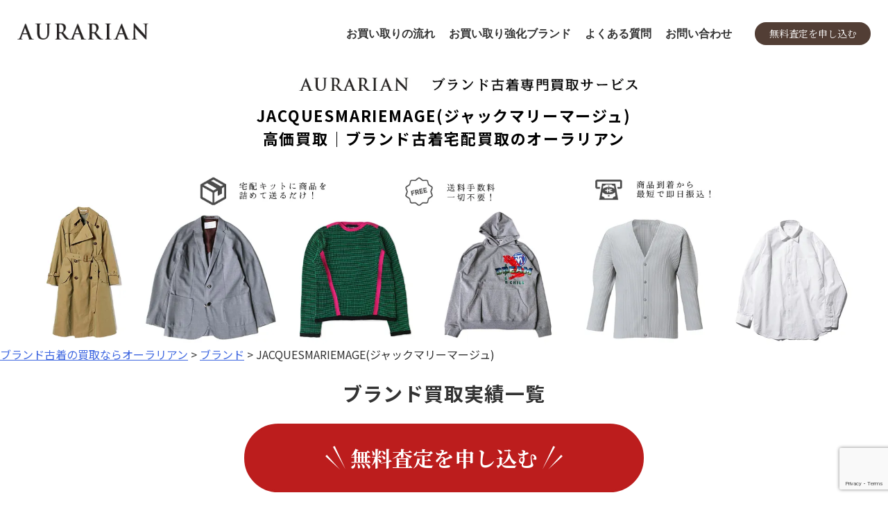

--- FILE ---
content_type: text/html; charset=UTF-8
request_url: https://aurarian.com/brands/jacquesmariemage/
body_size: 38957
content:
<!doctype html>
<html lang="ja">
<head>
  <meta charset="UTF-8">
  <meta name="viewport" content="width=device-width, initial-scale=1">
  <link rel="profile" href="https://gmpg.org/xfn/11">

  <meta name='robots' content='index, follow, max-image-preview:large, max-snippet:-1, max-video-preview:-1' />
	<style>img:is([sizes="auto" i], [sizes^="auto," i]) { contain-intrinsic-size: 3000px 1500px }</style>
	
	<!-- This site is optimized with the Yoast SEO plugin v26.5 - https://yoast.com/wordpress/plugins/seo/ -->
	<title>JACQUESMARIEMAGE(ジャックマリーマージュ) を高く売るなら｜ ブランド古着の買取ならオーラリアン</title>
	<meta name="description" content="JACQUESMARIEMAGE(ジャックマリーマージュ) のアイテムのお買取はオーラリアンにお任せください！買取対象ブランドを絞っていることから、JACQUESMARIEMAGE(ジャックマリーマージュ) の高価買取に絶対の自信がございます。申し込みは1分で出来、完全無料の査定サービスでございます。" />
	<link rel="canonical" href="https://aurarian.com/brands/jacquesmariemage/" />
	<meta property="og:locale" content="ja_JP" />
	<meta property="og:type" content="article" />
	<meta property="og:title" content="JACQUESMARIEMAGE(ジャックマリーマージュ) を高く売るなら｜ ブランド古着の買取ならオーラリアン" />
	<meta property="og:description" content="JACQUESMARIEMAGE(ジャックマリーマージュ) のアイテムのお買取はオーラリアンにお任せください！買取対象ブランドを絞っていることから、JACQUESMARIEMAGE(ジャックマリーマージュ) の高価買取に絶対の自信がございます。申し込みは1分で出来、完全無料の査定サービスでございます。" />
	<meta property="og:url" content="https://aurarian.com/brands/jacquesmariemage/" />
	<meta property="og:site_name" content="ブランド古着の買取ならオーラリアン" />
	<meta property="article:modified_time" content="2021-04-13T07:17:47+00:00" />
	<meta name="twitter:card" content="summary_large_image" />
	<script type="application/ld+json" class="yoast-schema-graph">{"@context":"https://schema.org","@graph":[{"@type":"WebPage","@id":"https://aurarian.com/brands/jacquesmariemage/","url":"https://aurarian.com/brands/jacquesmariemage/","name":"JACQUESMARIEMAGE(ジャックマリーマージュ) を高く売るなら｜ ブランド古着の買取ならオーラリアン","isPartOf":{"@id":"https://aurarian.com/#website"},"datePublished":"2021-04-13T07:17:32+00:00","dateModified":"2021-04-13T07:17:47+00:00","description":"JACQUESMARIEMAGE(ジャックマリーマージュ) のアイテムのお買取はオーラリアンにお任せください！買取対象ブランドを絞っていることから、JACQUESMARIEMAGE(ジャックマリーマージュ) の高価買取に絶対の自信がございます。申し込みは1分で出来、完全無料の査定サービスでございます。","breadcrumb":{"@id":"https://aurarian.com/brands/jacquesmariemage/#breadcrumb"},"inLanguage":"ja","potentialAction":[{"@type":"ReadAction","target":["https://aurarian.com/brands/jacquesmariemage/"]}]},{"@type":"BreadcrumbList","@id":"https://aurarian.com/brands/jacquesmariemage/#breadcrumb","itemListElement":[{"@type":"ListItem","position":1,"name":"ホーム","item":"https://aurarian.com/"},{"@type":"ListItem","position":2,"name":"ブランド","item":"https://aurarian.com/brands/"},{"@type":"ListItem","position":3,"name":"JACQUESMARIEMAGE(ジャックマリーマージュ)"}]},{"@type":"WebSite","@id":"https://aurarian.com/#website","url":"https://aurarian.com/","name":"ブランド古着の買取ならオーラリアン","description":"高価買取・宅配査定","publisher":{"@id":"https://aurarian.com/#organization"},"potentialAction":[{"@type":"SearchAction","target":{"@type":"EntryPoint","urlTemplate":"https://aurarian.com/?s={search_term_string}"},"query-input":{"@type":"PropertyValueSpecification","valueRequired":true,"valueName":"search_term_string"}}],"inLanguage":"ja"},{"@type":"Organization","@id":"https://aurarian.com/#organization","name":"ブランド古着の買取ならオーラリアン","url":"https://aurarian.com/","logo":{"@type":"ImageObject","inLanguage":"ja","@id":"https://aurarian.com/#/schema/logo/image/","url":"https://aurarian.com/wp-content/uploads/2023/07/logo.jpg","contentUrl":"https://aurarian.com/wp-content/uploads/2023/07/logo.jpg","width":500,"height":500,"caption":"ブランド古着の買取ならオーラリアン"},"image":{"@id":"https://aurarian.com/#/schema/logo/image/"}}]}</script>
	<!-- / Yoast SEO plugin. -->


<link rel='dns-prefetch' href='//code.jquery.com' />
<link rel="alternate" type="application/rss+xml" title="ブランド古着の買取ならオーラリアン &raquo; フィード" href="https://aurarian.com/feed/" />
<link rel="alternate" type="application/rss+xml" title="ブランド古着の買取ならオーラリアン &raquo; コメントフィード" href="https://aurarian.com/comments/feed/" />
<script type="text/javascript">
/* <![CDATA[ */
window._wpemojiSettings = {"baseUrl":"https:\/\/s.w.org\/images\/core\/emoji\/16.0.1\/72x72\/","ext":".png","svgUrl":"https:\/\/s.w.org\/images\/core\/emoji\/16.0.1\/svg\/","svgExt":".svg","source":{"concatemoji":"https:\/\/aurarian.com\/wp-includes\/js\/wp-emoji-release.min.js?ver=6.8.3"}};
/*! This file is auto-generated */
!function(s,n){var o,i,e;function c(e){try{var t={supportTests:e,timestamp:(new Date).valueOf()};sessionStorage.setItem(o,JSON.stringify(t))}catch(e){}}function p(e,t,n){e.clearRect(0,0,e.canvas.width,e.canvas.height),e.fillText(t,0,0);var t=new Uint32Array(e.getImageData(0,0,e.canvas.width,e.canvas.height).data),a=(e.clearRect(0,0,e.canvas.width,e.canvas.height),e.fillText(n,0,0),new Uint32Array(e.getImageData(0,0,e.canvas.width,e.canvas.height).data));return t.every(function(e,t){return e===a[t]})}function u(e,t){e.clearRect(0,0,e.canvas.width,e.canvas.height),e.fillText(t,0,0);for(var n=e.getImageData(16,16,1,1),a=0;a<n.data.length;a++)if(0!==n.data[a])return!1;return!0}function f(e,t,n,a){switch(t){case"flag":return n(e,"\ud83c\udff3\ufe0f\u200d\u26a7\ufe0f","\ud83c\udff3\ufe0f\u200b\u26a7\ufe0f")?!1:!n(e,"\ud83c\udde8\ud83c\uddf6","\ud83c\udde8\u200b\ud83c\uddf6")&&!n(e,"\ud83c\udff4\udb40\udc67\udb40\udc62\udb40\udc65\udb40\udc6e\udb40\udc67\udb40\udc7f","\ud83c\udff4\u200b\udb40\udc67\u200b\udb40\udc62\u200b\udb40\udc65\u200b\udb40\udc6e\u200b\udb40\udc67\u200b\udb40\udc7f");case"emoji":return!a(e,"\ud83e\udedf")}return!1}function g(e,t,n,a){var r="undefined"!=typeof WorkerGlobalScope&&self instanceof WorkerGlobalScope?new OffscreenCanvas(300,150):s.createElement("canvas"),o=r.getContext("2d",{willReadFrequently:!0}),i=(o.textBaseline="top",o.font="600 32px Arial",{});return e.forEach(function(e){i[e]=t(o,e,n,a)}),i}function t(e){var t=s.createElement("script");t.src=e,t.defer=!0,s.head.appendChild(t)}"undefined"!=typeof Promise&&(o="wpEmojiSettingsSupports",i=["flag","emoji"],n.supports={everything:!0,everythingExceptFlag:!0},e=new Promise(function(e){s.addEventListener("DOMContentLoaded",e,{once:!0})}),new Promise(function(t){var n=function(){try{var e=JSON.parse(sessionStorage.getItem(o));if("object"==typeof e&&"number"==typeof e.timestamp&&(new Date).valueOf()<e.timestamp+604800&&"object"==typeof e.supportTests)return e.supportTests}catch(e){}return null}();if(!n){if("undefined"!=typeof Worker&&"undefined"!=typeof OffscreenCanvas&&"undefined"!=typeof URL&&URL.createObjectURL&&"undefined"!=typeof Blob)try{var e="postMessage("+g.toString()+"("+[JSON.stringify(i),f.toString(),p.toString(),u.toString()].join(",")+"));",a=new Blob([e],{type:"text/javascript"}),r=new Worker(URL.createObjectURL(a),{name:"wpTestEmojiSupports"});return void(r.onmessage=function(e){c(n=e.data),r.terminate(),t(n)})}catch(e){}c(n=g(i,f,p,u))}t(n)}).then(function(e){for(var t in e)n.supports[t]=e[t],n.supports.everything=n.supports.everything&&n.supports[t],"flag"!==t&&(n.supports.everythingExceptFlag=n.supports.everythingExceptFlag&&n.supports[t]);n.supports.everythingExceptFlag=n.supports.everythingExceptFlag&&!n.supports.flag,n.DOMReady=!1,n.readyCallback=function(){n.DOMReady=!0}}).then(function(){return e}).then(function(){var e;n.supports.everything||(n.readyCallback(),(e=n.source||{}).concatemoji?t(e.concatemoji):e.wpemoji&&e.twemoji&&(t(e.twemoji),t(e.wpemoji)))}))}((window,document),window._wpemojiSettings);
/* ]]> */
</script>
<style id='wp-emoji-styles-inline-css' type='text/css'>

	img.wp-smiley, img.emoji {
		display: inline !important;
		border: none !important;
		box-shadow: none !important;
		height: 1em !important;
		width: 1em !important;
		margin: 0 0.07em !important;
		vertical-align: -0.1em !important;
		background: none !important;
		padding: 0 !important;
	}
</style>
<link rel='stylesheet' id='wp-block-library-css' href='https://aurarian.com/wp-includes/css/dist/block-library/style.min.css?ver=6.8.3' type='text/css' media='all' />
<style id='classic-theme-styles-inline-css' type='text/css'>
/*! This file is auto-generated */
.wp-block-button__link{color:#fff;background-color:#32373c;border-radius:9999px;box-shadow:none;text-decoration:none;padding:calc(.667em + 2px) calc(1.333em + 2px);font-size:1.125em}.wp-block-file__button{background:#32373c;color:#fff;text-decoration:none}
</style>
<style id='global-styles-inline-css' type='text/css'>
:root{--wp--preset--aspect-ratio--square: 1;--wp--preset--aspect-ratio--4-3: 4/3;--wp--preset--aspect-ratio--3-4: 3/4;--wp--preset--aspect-ratio--3-2: 3/2;--wp--preset--aspect-ratio--2-3: 2/3;--wp--preset--aspect-ratio--16-9: 16/9;--wp--preset--aspect-ratio--9-16: 9/16;--wp--preset--color--black: #000000;--wp--preset--color--cyan-bluish-gray: #abb8c3;--wp--preset--color--white: #ffffff;--wp--preset--color--pale-pink: #f78da7;--wp--preset--color--vivid-red: #cf2e2e;--wp--preset--color--luminous-vivid-orange: #ff6900;--wp--preset--color--luminous-vivid-amber: #fcb900;--wp--preset--color--light-green-cyan: #7bdcb5;--wp--preset--color--vivid-green-cyan: #00d084;--wp--preset--color--pale-cyan-blue: #8ed1fc;--wp--preset--color--vivid-cyan-blue: #0693e3;--wp--preset--color--vivid-purple: #9b51e0;--wp--preset--gradient--vivid-cyan-blue-to-vivid-purple: linear-gradient(135deg,rgba(6,147,227,1) 0%,rgb(155,81,224) 100%);--wp--preset--gradient--light-green-cyan-to-vivid-green-cyan: linear-gradient(135deg,rgb(122,220,180) 0%,rgb(0,208,130) 100%);--wp--preset--gradient--luminous-vivid-amber-to-luminous-vivid-orange: linear-gradient(135deg,rgba(252,185,0,1) 0%,rgba(255,105,0,1) 100%);--wp--preset--gradient--luminous-vivid-orange-to-vivid-red: linear-gradient(135deg,rgba(255,105,0,1) 0%,rgb(207,46,46) 100%);--wp--preset--gradient--very-light-gray-to-cyan-bluish-gray: linear-gradient(135deg,rgb(238,238,238) 0%,rgb(169,184,195) 100%);--wp--preset--gradient--cool-to-warm-spectrum: linear-gradient(135deg,rgb(74,234,220) 0%,rgb(151,120,209) 20%,rgb(207,42,186) 40%,rgb(238,44,130) 60%,rgb(251,105,98) 80%,rgb(254,248,76) 100%);--wp--preset--gradient--blush-light-purple: linear-gradient(135deg,rgb(255,206,236) 0%,rgb(152,150,240) 100%);--wp--preset--gradient--blush-bordeaux: linear-gradient(135deg,rgb(254,205,165) 0%,rgb(254,45,45) 50%,rgb(107,0,62) 100%);--wp--preset--gradient--luminous-dusk: linear-gradient(135deg,rgb(255,203,112) 0%,rgb(199,81,192) 50%,rgb(65,88,208) 100%);--wp--preset--gradient--pale-ocean: linear-gradient(135deg,rgb(255,245,203) 0%,rgb(182,227,212) 50%,rgb(51,167,181) 100%);--wp--preset--gradient--electric-grass: linear-gradient(135deg,rgb(202,248,128) 0%,rgb(113,206,126) 100%);--wp--preset--gradient--midnight: linear-gradient(135deg,rgb(2,3,129) 0%,rgb(40,116,252) 100%);--wp--preset--font-size--small: 13px;--wp--preset--font-size--medium: 20px;--wp--preset--font-size--large: 36px;--wp--preset--font-size--x-large: 42px;--wp--preset--spacing--20: 0.44rem;--wp--preset--spacing--30: 0.67rem;--wp--preset--spacing--40: 1rem;--wp--preset--spacing--50: 1.5rem;--wp--preset--spacing--60: 2.25rem;--wp--preset--spacing--70: 3.38rem;--wp--preset--spacing--80: 5.06rem;--wp--preset--shadow--natural: 6px 6px 9px rgba(0, 0, 0, 0.2);--wp--preset--shadow--deep: 12px 12px 50px rgba(0, 0, 0, 0.4);--wp--preset--shadow--sharp: 6px 6px 0px rgba(0, 0, 0, 0.2);--wp--preset--shadow--outlined: 6px 6px 0px -3px rgba(255, 255, 255, 1), 6px 6px rgba(0, 0, 0, 1);--wp--preset--shadow--crisp: 6px 6px 0px rgba(0, 0, 0, 1);}:where(.is-layout-flex){gap: 0.5em;}:where(.is-layout-grid){gap: 0.5em;}body .is-layout-flex{display: flex;}.is-layout-flex{flex-wrap: wrap;align-items: center;}.is-layout-flex > :is(*, div){margin: 0;}body .is-layout-grid{display: grid;}.is-layout-grid > :is(*, div){margin: 0;}:where(.wp-block-columns.is-layout-flex){gap: 2em;}:where(.wp-block-columns.is-layout-grid){gap: 2em;}:where(.wp-block-post-template.is-layout-flex){gap: 1.25em;}:where(.wp-block-post-template.is-layout-grid){gap: 1.25em;}.has-black-color{color: var(--wp--preset--color--black) !important;}.has-cyan-bluish-gray-color{color: var(--wp--preset--color--cyan-bluish-gray) !important;}.has-white-color{color: var(--wp--preset--color--white) !important;}.has-pale-pink-color{color: var(--wp--preset--color--pale-pink) !important;}.has-vivid-red-color{color: var(--wp--preset--color--vivid-red) !important;}.has-luminous-vivid-orange-color{color: var(--wp--preset--color--luminous-vivid-orange) !important;}.has-luminous-vivid-amber-color{color: var(--wp--preset--color--luminous-vivid-amber) !important;}.has-light-green-cyan-color{color: var(--wp--preset--color--light-green-cyan) !important;}.has-vivid-green-cyan-color{color: var(--wp--preset--color--vivid-green-cyan) !important;}.has-pale-cyan-blue-color{color: var(--wp--preset--color--pale-cyan-blue) !important;}.has-vivid-cyan-blue-color{color: var(--wp--preset--color--vivid-cyan-blue) !important;}.has-vivid-purple-color{color: var(--wp--preset--color--vivid-purple) !important;}.has-black-background-color{background-color: var(--wp--preset--color--black) !important;}.has-cyan-bluish-gray-background-color{background-color: var(--wp--preset--color--cyan-bluish-gray) !important;}.has-white-background-color{background-color: var(--wp--preset--color--white) !important;}.has-pale-pink-background-color{background-color: var(--wp--preset--color--pale-pink) !important;}.has-vivid-red-background-color{background-color: var(--wp--preset--color--vivid-red) !important;}.has-luminous-vivid-orange-background-color{background-color: var(--wp--preset--color--luminous-vivid-orange) !important;}.has-luminous-vivid-amber-background-color{background-color: var(--wp--preset--color--luminous-vivid-amber) !important;}.has-light-green-cyan-background-color{background-color: var(--wp--preset--color--light-green-cyan) !important;}.has-vivid-green-cyan-background-color{background-color: var(--wp--preset--color--vivid-green-cyan) !important;}.has-pale-cyan-blue-background-color{background-color: var(--wp--preset--color--pale-cyan-blue) !important;}.has-vivid-cyan-blue-background-color{background-color: var(--wp--preset--color--vivid-cyan-blue) !important;}.has-vivid-purple-background-color{background-color: var(--wp--preset--color--vivid-purple) !important;}.has-black-border-color{border-color: var(--wp--preset--color--black) !important;}.has-cyan-bluish-gray-border-color{border-color: var(--wp--preset--color--cyan-bluish-gray) !important;}.has-white-border-color{border-color: var(--wp--preset--color--white) !important;}.has-pale-pink-border-color{border-color: var(--wp--preset--color--pale-pink) !important;}.has-vivid-red-border-color{border-color: var(--wp--preset--color--vivid-red) !important;}.has-luminous-vivid-orange-border-color{border-color: var(--wp--preset--color--luminous-vivid-orange) !important;}.has-luminous-vivid-amber-border-color{border-color: var(--wp--preset--color--luminous-vivid-amber) !important;}.has-light-green-cyan-border-color{border-color: var(--wp--preset--color--light-green-cyan) !important;}.has-vivid-green-cyan-border-color{border-color: var(--wp--preset--color--vivid-green-cyan) !important;}.has-pale-cyan-blue-border-color{border-color: var(--wp--preset--color--pale-cyan-blue) !important;}.has-vivid-cyan-blue-border-color{border-color: var(--wp--preset--color--vivid-cyan-blue) !important;}.has-vivid-purple-border-color{border-color: var(--wp--preset--color--vivid-purple) !important;}.has-vivid-cyan-blue-to-vivid-purple-gradient-background{background: var(--wp--preset--gradient--vivid-cyan-blue-to-vivid-purple) !important;}.has-light-green-cyan-to-vivid-green-cyan-gradient-background{background: var(--wp--preset--gradient--light-green-cyan-to-vivid-green-cyan) !important;}.has-luminous-vivid-amber-to-luminous-vivid-orange-gradient-background{background: var(--wp--preset--gradient--luminous-vivid-amber-to-luminous-vivid-orange) !important;}.has-luminous-vivid-orange-to-vivid-red-gradient-background{background: var(--wp--preset--gradient--luminous-vivid-orange-to-vivid-red) !important;}.has-very-light-gray-to-cyan-bluish-gray-gradient-background{background: var(--wp--preset--gradient--very-light-gray-to-cyan-bluish-gray) !important;}.has-cool-to-warm-spectrum-gradient-background{background: var(--wp--preset--gradient--cool-to-warm-spectrum) !important;}.has-blush-light-purple-gradient-background{background: var(--wp--preset--gradient--blush-light-purple) !important;}.has-blush-bordeaux-gradient-background{background: var(--wp--preset--gradient--blush-bordeaux) !important;}.has-luminous-dusk-gradient-background{background: var(--wp--preset--gradient--luminous-dusk) !important;}.has-pale-ocean-gradient-background{background: var(--wp--preset--gradient--pale-ocean) !important;}.has-electric-grass-gradient-background{background: var(--wp--preset--gradient--electric-grass) !important;}.has-midnight-gradient-background{background: var(--wp--preset--gradient--midnight) !important;}.has-small-font-size{font-size: var(--wp--preset--font-size--small) !important;}.has-medium-font-size{font-size: var(--wp--preset--font-size--medium) !important;}.has-large-font-size{font-size: var(--wp--preset--font-size--large) !important;}.has-x-large-font-size{font-size: var(--wp--preset--font-size--x-large) !important;}
:where(.wp-block-post-template.is-layout-flex){gap: 1.25em;}:where(.wp-block-post-template.is-layout-grid){gap: 1.25em;}
:where(.wp-block-columns.is-layout-flex){gap: 2em;}:where(.wp-block-columns.is-layout-grid){gap: 2em;}
:root :where(.wp-block-pullquote){font-size: 1.5em;line-height: 1.6;}
</style>
<link rel='stylesheet' id='contact-form-7-css' href='https://aurarian.com/wp-content/plugins/contact-form-7/includes/css/styles.css?ver=6.1.4' type='text/css' media='all' />
<link rel='stylesheet' id='sbd-block-style-post-css' href='https://aurarian.com/wp-content/plugins/simpleblogdesign-main/build/style-index.css?ver=1.2.6' type='text/css' media='all' />
<link rel='stylesheet' id='aurarian-style-css' href='https://aurarian.com/wp-content/themes/aurarian/style.css?ver=6.8.3' type='text/css' media='all' />
<link rel='stylesheet' id='cf7cf-style-css' href='https://aurarian.com/wp-content/plugins/cf7-conditional-fields/style.css?ver=2.6.7' type='text/css' media='all' />
<link rel='stylesheet' id='sbd_style-css' href='https://aurarian.com/?sbd=1&#038;ver=6.8.3' type='text/css' media='all' />
<link rel='stylesheet' id='sbd-sroll-css-css' href='https://aurarian.com/wp-content/plugins/simpleblogdesign-main/addon/scroll-hint/style.css?ver=1.0.0' type='text/css' media='all' />
<link rel="https://api.w.org/" href="https://aurarian.com/wp-json/" /><link rel="EditURI" type="application/rsd+xml" title="RSD" href="https://aurarian.com/xmlrpc.php?rsd" />
<meta name="generator" content="WordPress 6.8.3" />
<link rel='shortlink' href='https://aurarian.com/?p=1803' />
<link rel="alternate" title="oEmbed (JSON)" type="application/json+oembed" href="https://aurarian.com/wp-json/oembed/1.0/embed?url=https%3A%2F%2Faurarian.com%2Fbrands%2Fjacquesmariemage%2F" />
<link rel="alternate" title="oEmbed (XML)" type="text/xml+oembed" href="https://aurarian.com/wp-json/oembed/1.0/embed?url=https%3A%2F%2Faurarian.com%2Fbrands%2Fjacquesmariemage%2F&#038;format=xml" />
		<style type="text/css">
					.site-title,
			.site-description {
				position: absolute;
				clip: rect(1px, 1px, 1px, 1px);
			}
				</style>
		<link rel="icon" href="https://aurarian.com/wp-content/uploads/2020/09/cropped-logo-32x32.jpg" sizes="32x32" />
<link rel="icon" href="https://aurarian.com/wp-content/uploads/2020/09/cropped-logo-192x192.jpg" sizes="192x192" />
<link rel="apple-touch-icon" href="https://aurarian.com/wp-content/uploads/2020/09/cropped-logo-180x180.jpg" />
<meta name="msapplication-TileImage" content="https://aurarian.com/wp-content/uploads/2020/09/cropped-logo-270x270.jpg" />

  <!-- GoogleFonts -->
  <link rel="preconnect" href="https://fonts.googleapis.com">
  <link rel="preconnect" href="https://fonts.gstatic.com" crossorigin>
  <link href="https://fonts.googleapis.com/css2?family=Lato:wght@700&family=Noto+Sans+JP:wght@400;500;700&family=Noto+Serif+JP:wght@400;500;700&display=swap" rel="stylesheet">

  <!-- SimpleBar TOPお客様の声用 -->
  <link rel="stylesheet" href="https://cdn.jsdelivr.net/npm/simplebar@5.3.6/dist/simplebar.min.css"/>
  <script type="text/javascript" src="https://cdn.jsdelivr.net/npm/simplebar@5.3.6/dist/simplebar.min.js"></script>

  <link rel="stylesheet" href="https://aurarian.com/wp-content/themes/aurarian/custom.css">
  <script src="https://ajax.googleapis.com/ajax/libs/jquery/3.3.1/jquery.min.js"></script>
  <link href="https://use.fontawesome.com/releases/v5.6.1/css/all.css" rel="stylesheet">

  <!-- Google Tag Manager -->
  <script>(function(w,d,s,l,i){w[l]=w[l]||[];w[l].push({'gtm.start':
  new Date().getTime(),event:'gtm.js'});var f=d.getElementsByTagName(s)[0],
  j=d.createElement(s),dl=l!='dataLayer'?'&l='+l:'';j.async=true;j.src=
  'https://www.googletagmanager.com/gtm.js?id='+i+dl;f.parentNode.insertBefore(j,f);
  })(window,document,'script','dataLayer','GTM-KTVX69C');</script>
  <!-- End Google Tag Manager -->

  <!-- Global site tag (gtag.js) - Google Analytics -->
  <script async src="https://www.googletagmanager.com/gtag/js?id=UA-144555934-1"></script>
  <script>
    window.dataLayer = window.dataLayer || [];
    function gtag(){dataLayer.push(arguments);}
    gtag('js', new Date());

    gtag('config', 'UA-144555934-1');
  </script>  

  <!-- Global site tag (gtag.js) - Google Ads: 712581497 -->
  <script async src="https://www.googletagmanager.com/gtag/js?id=AW-712581497"></script>
  <script>
    window.dataLayer = window.dataLayer || [];
    function gtag(){dataLayer.push(arguments);}
    gtag('js', new Date());

    gtag('config', 'AW-712581497');
  </script>

  <!-- Google Optimize -->
  <script src="https://www.googleoptimize.com/optimize.js?id=OPT-N5X27TF"></script>

  <!-- LINE Tag Base Code -->
  <!-- Do Not Modify -->
    <script>
      (function(g,d,o){
        g._ltq=g._ltq||[];g._lt=g._lt||function(){g._ltq.push(arguments)};
        var h=location.protocol==='https:'?'https://d.line-scdn.net':'http://d.line-cdn.net';
        var s=d.createElement('script');s.async=1;
        s.src=o||h+'/n/line_tag/public/release/v1/lt.js';
        var t=d.getElementsByTagName('script')[0];t.parentNode.insertBefore(s,t);
          })(window, document);
      _lt('init', {
        customerType: 'lap',
        tagId: '18fbb9fc-2950-48ef-a511-4da4813f0228'
      });
      _lt('send', 'pv', ['18fbb9fc-2950-48ef-a511-4da4813f0228']);
    </script>
    <noscript>
      <img height="1" width="1" style="display:none"
          src="https://tr.line.me/tag.gif?c_t=lap&t_id=18fbb9fc-2950-48ef-a511-4da4813f0228&e=pv&noscript=1" />
    </noscript>
</head>

<body class="wp-singular brands-template-default single single-brands postid-1803 wp-theme-aurarian no-sidebar">
<!-- Google Tag Manager (noscript) -->
<noscript><iframe src="https://www.googletagmanager.com/ns.html?id=GTM-KTVX69C"
height="0" width="0" style="display:none;visibility:hidden"></iframe></noscript>
<!-- End Google Tag Manager (noscript) -->
<div id="page" class="site">
  <a class="skip-link screen-reader-text" href="#content">Skip to content</a>

  <header id="masthead" class="renewal-header">
    <div class="top-inner top-inner--wide">
      <div class="renewal-header__content">
        <div class="renewal-header__logo">
          <a href="/">
            <img class="header-img" src="https://aurarian.com/wp-content/themes/aurarian/img/logo.webp" alt="AURARIAN">
          </a>
        </div>
        <div class="enewal-header__right">
          <ul class="renewal-header__nav" id="js-nav">
            <li class="renewal-header__item">
              <a class="renewal-header__link" href="https://aurarian.com/form">査定の申し込み</a>
            </li>
            <li class="renewal-header__item">
              <a class="renewal-header__link" href="https://aurarian.com/#top-flow">お買い取りの流れ</a>
            </li>
            <li class="renewal-header__item">
              <a class="renewal-header__link" href="https://aurarian.com/#top-pickup">お買い取り強化ブランド</a>
            </li>
            <li class="renewal-header__item">
              <a class="renewal-header__link" href="https://aurarian.com/qa">よくある質問</a>
            </li>
            <li class="renewal-header__item">
              <a class="renewal-header__link" href="mailto:info@aurarian.com">お問い合わせ</a>
            </li>
            <li class="renewal-header__item renewal-header__item-contact">
              <ul class="renewal-header-contact">
                <li class="renewal-header-contact__item">
                  <a href="mailto:info@aurarian.com">
                    <img src="https://aurarian.com/wp-content/themes/aurarian/img/top-renewal/footer-icon-mail.svg" alt="メール" width="33" height="33" loading="lazy">
                    <div>メールで査定</div>
                  </a>
                </li>
                <li class="renewal-header-contact__item">
                  <a href="https://lin.ee/SSlFhjZ">
                    <img src="https://aurarian.com/wp-content/themes/aurarian/img/top-renewal/footer-icon-line.svg" alt="LINE" width="35" height="33" loading="lazy">
                    <div>LINEで査定</div>
                  </a>
                </li>
              </ul>
            </li>
            </li>
          </ul>
          <div class="renewal-header__item renewal-header__item-cta">
            <a class="renewal-header__button" href="https://aurarian.com/form/">無料査定を申し込む</a>
          </div>
          <button class="header__hamburger hamburger" id="js-hamburger">
            <span></span>
            <span></span>
          </button>
        </div>
      </div>
    </div>
  </header><!-- #masthead -->

  <div id="content" class="site-content page-main"><!--  ポップアップ表示 -->
<div class="popup-area">
	<a href="https://lin.ee/zpbjWHt">
    	<img src="https://aurarian.com/wp-content/uploads/2023/08/AURARIAN.png">
	</a>
    <button class="close-btn">閉じる</button>
</div>

<style>
	.popup-area {
    display:none;
    width:80vw;
    background:#fff;
    padding:20px;
    position: fixed;
    z-index: 9999;   
    top: 50%;
    left: 50%;
    transform: translateY(-50%) translateX(-50%);
    text-align: center;
    border-radius:8px;
    box-shadow: 0 0 4px 4px rgba(0,0,0,0.4);
}
@media screen and (min-width: 980px) {
        .popup-area {
        width:auto;
        max-width: 460px;
    }
}
.popup-area button {
    margin:30px auto 0;
	font-size: 16px;
	padding: 6px 16px;
}

/* 背景色 */
.cover-eml {
    background:rgba(0,0,0,0.3);
    width: 100%;
    height: 100%;
    position: fixed;
    z-index: 999;   
    top:0;
    right:0;
    bottom:0;
    left:0;
}
</style>
<script>
"use strict";
    //ポップアップ非表示の判定
    let popAppend = false;

    //履歴の追加
    let hash = location.hash;
    if(hash != '#back') {
        history.pushState(null,null,location.href);
        history.replaceState(null,null,'#back');
    }

    //設定したハッシュタグが消えたら実行
    window.addEventListener('popstate',(e) => {
        if(location.hash != "#back" && popAppend === false) {
        jQuery('.popup-area').fadeIn();
        jQuery('body').append(jQuery("<div>", {class: 'cover-eml'}));
        popAppend = true;

        if(popAppend) {
            jQuery('body').on('click', '.cover-eml' , function() {
                deleteElm();
                popAppend = false;
            });
        }
    }
});

//バナー削除
jQuery('body,.close-btn').on('click', '.close-btn', function() {
    deleteElm();
    popAppend = false;
});
function deleteElm() {
    jQuery('.cover-eml').fadeOut();
    jQuery('.cover-eml').remove();
    jQuery('.popup-area').fadeOut();
}
</script>
<!-- ファーストビュー -->
<main id="main" class="l-main">
  <section class="hero-brand">
    <!-- H1タグのSEO強化 -->
    <h1 class="title">
      JACQUESMARIEMAGE(ジャックマリーマージュ)<br><span>高価買取｜ブランド古着宅配買取のオーラリアン</span>
    </h1>
  </section>
  <div class="breadcrumbs" typeof="BreadcrumbList" vocab="http://schema.org/">
  <!-- Breadcrumb NavXT 7.5.0 -->
<span property="itemListElement" typeof="ListItem"><a property="item" typeof="WebPage" title="ブランド古着の買取ならオーラリアンへ移動する" href="https://aurarian.com" class="home" ><span property="name">ブランド古着の買取ならオーラリアン</span></a><meta property="position" content="1"></span> &gt; <span property="itemListElement" typeof="ListItem"><a property="item" typeof="WebPage" title="ブランドへ移動する" href="https://aurarian.com/brands/" class="archive post-brands-archive" ><span property="name">ブランド</span></a><meta property="position" content="2"></span> &gt; <span property="itemListElement" typeof="ListItem"><span property="name" class="post post-brands current-item">JACQUESMARIEMAGE(ジャックマリーマージュ)</span><meta property="url" content="https://aurarian.com/brands/jacquesmariemage/"><meta property="position" content="3"></span></div>
<!-- 買取実績 -->
  <section class="kyoka-items">
    <h2 class="kyoka-item-title">ブランド買取実績一覧</h2>
    <div class="kyoka-item-inner">
                  </div>
    </div>
  </section>
      
  <!-- CTAボタン -->
  <div class="top-fv-pt__button">
          <a href="https://aurarian.com/form/" class="button-apply button-apply--top">
            <span class="button-apply--top__inner">
              <span class="highlight">無</span><span class="highlight">料</span><span class="highlight">査</span><span class="highlight">定</span>を申し込む
            </span>
          </a>
  </div>

  

</main>

<script>
  $(function() {
    $('a[href^="#"]').click(function() {
      var speed = 800;
      var href = $(this).attr("href");
      var target = $(href === "#" || href === "" ? 'html' : href);
      var position = target.offset().top;
      $('body,html').animate({scrollTop: position}, speed, 'swing');
      return false;
    });
  });
</script>


<!-- フッター -->
<footer class="renewal-footer">
  <div class="top-inner top-inner-spWide">
    <div class="renewal-footer__content">
      <a class="renewal-footer__logo" href="/">
        <img class="header-img" src="https://aurarian.com/wp-content/themes/aurarian/img/logo.webp" alt="AURARIAN">
      </a>
      <div class="renewal-footer-nav__right">
        <div class="renewal-footer-nav__wrap">
          <div class="renewal-footer-nav">
            <div class="renewal-footer-nav__content">
              <div class="renewal-footer-nav__title">CONTENT</div>
              <ul class="renewal-footer-nav__list">
                <li class="renewal-footer-nav__item">
                  <a class="renewal-footer-nav__link" href="https://aurarian.com/">HOME</a>
                </li>
                <li class="renewal-footer-nav__item">
                  <a class="renewal-footer-nav__link" href="https://aurarian.com/result/">買取実績</a>
                </li>
                <li class="renewal-footer-nav__item">
                  <a class="renewal-footer-nav__link" href="https://aurarian.com/qa/">よくある質問</a>
                </li>
                <li class="renewal-footer-nav__item">
                  <a class="renewal-footer-nav__link" href="https://aurarian.com/blog/web-media/">掲載事例</a>
                </li>
              </ul>
            </div>
            <div class="renewal-footer-nav__contact">
              <div class="renewal-footer-nav__title">CONTACT</div>
              <ul class="renewal-footer-nav__icons">
                <li class="renewal-footer-nav__icon">
                  <a href="mailto:info@aurarian.com">
                    <img src="https://aurarian.com/wp-content/themes/aurarian/img/top-renewal/footer-icon-mail.svg" alt="メール" width="33" height="33" loading="lazy">
                </a>
                  <a href="https://lin.ee/SSlFhjZ">
                    <img src="https://aurarian.com/wp-content/themes/aurarian/img/top-renewal/footer-icon-line.svg" alt="LINE" width="35" height="33" loading="lazy">
                  </a>
                </li>
              </ul>
            </div>
          </div>
          <div class="renewal-footer-nav__footer">
            <a href="https://aurarian.com/privacy-policy/">プライバシーポリシー</a>
            <a href="https://aurarian.com/spacific-trade/">特定商取引に基づく表記</a>
          </div>
        </div>
      </div>
    </div>
    <div class="renewal-footer__footer">
      <p class="renewal-footer__text">【東京都公安委員会】<br class="sp">古物商許可証:第 308871706371 号</p>
      <p class="renewal-footer__copy-right">&copy; 2019- AURARIAN</p>
    </div>
  </div>
</footer>

<div class="fixed-footer-space"></div>



<script type="speculationrules">
{"prefetch":[{"source":"document","where":{"and":[{"href_matches":"\/*"},{"not":{"href_matches":["\/wp-*.php","\/wp-admin\/*","\/wp-content\/uploads\/*","\/wp-content\/*","\/wp-content\/plugins\/*","\/wp-content\/themes\/aurarian\/*","\/*\\?(.+)"]}},{"not":{"selector_matches":"a[rel~=\"nofollow\"]"}},{"not":{"selector_matches":".no-prefetch, .no-prefetch a"}}]},"eagerness":"conservative"}]}
</script>
  <script type="text/javascript">
      document.addEventListener( 'wpcf7mailsent', function( event ) {
          if (location.hostname === "aurarian.com") {
              location.href = '../../../../thanks/';
          } else {
              fbq('track', 'CompleteRegistration');
              location.href = '../../../../thanks/';
          }
      }, false );
  </script>
  <script type="text/javascript" src="https://code.jquery.com/jquery-3.6.4.min.js?ver=3.6.4" id="jquery-js"></script>
<script type="text/javascript" src="https://aurarian.com/wp-includes/js/dist/hooks.min.js?ver=4d63a3d491d11ffd8ac6" id="wp-hooks-js"></script>
<script type="text/javascript" src="https://aurarian.com/wp-includes/js/dist/i18n.min.js?ver=5e580eb46a90c2b997e6" id="wp-i18n-js"></script>
<script type="text/javascript" id="wp-i18n-js-after">
/* <![CDATA[ */
wp.i18n.setLocaleData( { 'text direction\u0004ltr': [ 'ltr' ] } );
/* ]]> */
</script>
<script type="text/javascript" src="https://aurarian.com/wp-content/plugins/contact-form-7/includes/swv/js/index.js?ver=6.1.4" id="swv-js"></script>
<script type="text/javascript" id="contact-form-7-js-translations">
/* <![CDATA[ */
( function( domain, translations ) {
	var localeData = translations.locale_data[ domain ] || translations.locale_data.messages;
	localeData[""].domain = domain;
	wp.i18n.setLocaleData( localeData, domain );
} )( "contact-form-7", {"translation-revision-date":"2025-11-30 08:12:23+0000","generator":"GlotPress\/4.0.3","domain":"messages","locale_data":{"messages":{"":{"domain":"messages","plural-forms":"nplurals=1; plural=0;","lang":"ja_JP"},"This contact form is placed in the wrong place.":["\u3053\u306e\u30b3\u30f3\u30bf\u30af\u30c8\u30d5\u30a9\u30fc\u30e0\u306f\u9593\u9055\u3063\u305f\u4f4d\u7f6e\u306b\u7f6e\u304b\u308c\u3066\u3044\u307e\u3059\u3002"],"Error:":["\u30a8\u30e9\u30fc:"]}},"comment":{"reference":"includes\/js\/index.js"}} );
/* ]]> */
</script>
<script type="text/javascript" id="contact-form-7-js-before">
/* <![CDATA[ */
var wpcf7 = {
    "api": {
        "root": "https:\/\/aurarian.com\/wp-json\/",
        "namespace": "contact-form-7\/v1"
    }
};
/* ]]> */
</script>
<script type="text/javascript" src="https://aurarian.com/wp-content/plugins/contact-form-7/includes/js/index.js?ver=6.1.4" id="contact-form-7-js"></script>
<script type="text/javascript" src="https://aurarian.com/wp-content/themes/aurarian/js/navigation.js?ver=20151215" id="aurarian-navigation-js"></script>
<script type="text/javascript" src="https://aurarian.com/wp-content/themes/aurarian/js/skip-link-focus-fix.js?ver=20151215" id="aurarian-skip-link-focus-fix-js"></script>
<script type="text/javascript" src="https://aurarian.com/wp-content/themes/aurarian/js/kaitori_form.js?ver=1769937244" id="kaitori-form-js"></script>
<script type="text/javascript" id="wpcf7cf-scripts-js-extra">
/* <![CDATA[ */
var wpcf7cf_global_settings = {"ajaxurl":"https:\/\/aurarian.com\/wp-admin\/admin-ajax.php"};
/* ]]> */
</script>
<script type="text/javascript" src="https://aurarian.com/wp-content/plugins/cf7-conditional-fields/js/scripts.js?ver=2.6.7" id="wpcf7cf-scripts-js"></script>
<script type="text/javascript" src="https://www.google.com/recaptcha/api.js?render=6LdQbSknAAAAAHK2wNVYksdv4UHc5epehROyGZSx&amp;ver=3.0" id="google-recaptcha-js"></script>
<script type="text/javascript" src="https://aurarian.com/wp-includes/js/dist/vendor/wp-polyfill.min.js?ver=3.15.0" id="wp-polyfill-js"></script>
<script type="text/javascript" id="wpcf7-recaptcha-js-before">
/* <![CDATA[ */
var wpcf7_recaptcha = {
    "sitekey": "6LdQbSknAAAAAHK2wNVYksdv4UHc5epehROyGZSx",
    "actions": {
        "homepage": "homepage",
        "contactform": "contactform"
    }
};
/* ]]> */
</script>
<script type="text/javascript" src="https://aurarian.com/wp-content/plugins/contact-form-7/modules/recaptcha/index.js?ver=6.1.4" id="wpcf7-recaptcha-js"></script>
<script type="text/javascript" src="https://aurarian.com/wp-content/plugins/simpleblogdesign-main/addon/scroll-hint/scroll-hint.js?ver=1.0.0" id="sbd-editor-js-js"></script>
<script type="text/javascript" src="https://aurarian.com/wp-content/plugins/simpleblogdesign-main/addon/scroll-hint/index.js?ver=1.0.0" id="index-js-js"></script>

</body>

</html>

--- FILE ---
content_type: text/html; charset=utf-8
request_url: https://www.google.com/recaptcha/api2/anchor?ar=1&k=6LdQbSknAAAAAHK2wNVYksdv4UHc5epehROyGZSx&co=aHR0cHM6Ly9hdXJhcmlhbi5jb206NDQz&hl=en&v=N67nZn4AqZkNcbeMu4prBgzg&size=invisible&anchor-ms=20000&execute-ms=30000&cb=26j2ukn3ws8z
body_size: 48780
content:
<!DOCTYPE HTML><html dir="ltr" lang="en"><head><meta http-equiv="Content-Type" content="text/html; charset=UTF-8">
<meta http-equiv="X-UA-Compatible" content="IE=edge">
<title>reCAPTCHA</title>
<style type="text/css">
/* cyrillic-ext */
@font-face {
  font-family: 'Roboto';
  font-style: normal;
  font-weight: 400;
  font-stretch: 100%;
  src: url(//fonts.gstatic.com/s/roboto/v48/KFO7CnqEu92Fr1ME7kSn66aGLdTylUAMa3GUBHMdazTgWw.woff2) format('woff2');
  unicode-range: U+0460-052F, U+1C80-1C8A, U+20B4, U+2DE0-2DFF, U+A640-A69F, U+FE2E-FE2F;
}
/* cyrillic */
@font-face {
  font-family: 'Roboto';
  font-style: normal;
  font-weight: 400;
  font-stretch: 100%;
  src: url(//fonts.gstatic.com/s/roboto/v48/KFO7CnqEu92Fr1ME7kSn66aGLdTylUAMa3iUBHMdazTgWw.woff2) format('woff2');
  unicode-range: U+0301, U+0400-045F, U+0490-0491, U+04B0-04B1, U+2116;
}
/* greek-ext */
@font-face {
  font-family: 'Roboto';
  font-style: normal;
  font-weight: 400;
  font-stretch: 100%;
  src: url(//fonts.gstatic.com/s/roboto/v48/KFO7CnqEu92Fr1ME7kSn66aGLdTylUAMa3CUBHMdazTgWw.woff2) format('woff2');
  unicode-range: U+1F00-1FFF;
}
/* greek */
@font-face {
  font-family: 'Roboto';
  font-style: normal;
  font-weight: 400;
  font-stretch: 100%;
  src: url(//fonts.gstatic.com/s/roboto/v48/KFO7CnqEu92Fr1ME7kSn66aGLdTylUAMa3-UBHMdazTgWw.woff2) format('woff2');
  unicode-range: U+0370-0377, U+037A-037F, U+0384-038A, U+038C, U+038E-03A1, U+03A3-03FF;
}
/* math */
@font-face {
  font-family: 'Roboto';
  font-style: normal;
  font-weight: 400;
  font-stretch: 100%;
  src: url(//fonts.gstatic.com/s/roboto/v48/KFO7CnqEu92Fr1ME7kSn66aGLdTylUAMawCUBHMdazTgWw.woff2) format('woff2');
  unicode-range: U+0302-0303, U+0305, U+0307-0308, U+0310, U+0312, U+0315, U+031A, U+0326-0327, U+032C, U+032F-0330, U+0332-0333, U+0338, U+033A, U+0346, U+034D, U+0391-03A1, U+03A3-03A9, U+03B1-03C9, U+03D1, U+03D5-03D6, U+03F0-03F1, U+03F4-03F5, U+2016-2017, U+2034-2038, U+203C, U+2040, U+2043, U+2047, U+2050, U+2057, U+205F, U+2070-2071, U+2074-208E, U+2090-209C, U+20D0-20DC, U+20E1, U+20E5-20EF, U+2100-2112, U+2114-2115, U+2117-2121, U+2123-214F, U+2190, U+2192, U+2194-21AE, U+21B0-21E5, U+21F1-21F2, U+21F4-2211, U+2213-2214, U+2216-22FF, U+2308-230B, U+2310, U+2319, U+231C-2321, U+2336-237A, U+237C, U+2395, U+239B-23B7, U+23D0, U+23DC-23E1, U+2474-2475, U+25AF, U+25B3, U+25B7, U+25BD, U+25C1, U+25CA, U+25CC, U+25FB, U+266D-266F, U+27C0-27FF, U+2900-2AFF, U+2B0E-2B11, U+2B30-2B4C, U+2BFE, U+3030, U+FF5B, U+FF5D, U+1D400-1D7FF, U+1EE00-1EEFF;
}
/* symbols */
@font-face {
  font-family: 'Roboto';
  font-style: normal;
  font-weight: 400;
  font-stretch: 100%;
  src: url(//fonts.gstatic.com/s/roboto/v48/KFO7CnqEu92Fr1ME7kSn66aGLdTylUAMaxKUBHMdazTgWw.woff2) format('woff2');
  unicode-range: U+0001-000C, U+000E-001F, U+007F-009F, U+20DD-20E0, U+20E2-20E4, U+2150-218F, U+2190, U+2192, U+2194-2199, U+21AF, U+21E6-21F0, U+21F3, U+2218-2219, U+2299, U+22C4-22C6, U+2300-243F, U+2440-244A, U+2460-24FF, U+25A0-27BF, U+2800-28FF, U+2921-2922, U+2981, U+29BF, U+29EB, U+2B00-2BFF, U+4DC0-4DFF, U+FFF9-FFFB, U+10140-1018E, U+10190-1019C, U+101A0, U+101D0-101FD, U+102E0-102FB, U+10E60-10E7E, U+1D2C0-1D2D3, U+1D2E0-1D37F, U+1F000-1F0FF, U+1F100-1F1AD, U+1F1E6-1F1FF, U+1F30D-1F30F, U+1F315, U+1F31C, U+1F31E, U+1F320-1F32C, U+1F336, U+1F378, U+1F37D, U+1F382, U+1F393-1F39F, U+1F3A7-1F3A8, U+1F3AC-1F3AF, U+1F3C2, U+1F3C4-1F3C6, U+1F3CA-1F3CE, U+1F3D4-1F3E0, U+1F3ED, U+1F3F1-1F3F3, U+1F3F5-1F3F7, U+1F408, U+1F415, U+1F41F, U+1F426, U+1F43F, U+1F441-1F442, U+1F444, U+1F446-1F449, U+1F44C-1F44E, U+1F453, U+1F46A, U+1F47D, U+1F4A3, U+1F4B0, U+1F4B3, U+1F4B9, U+1F4BB, U+1F4BF, U+1F4C8-1F4CB, U+1F4D6, U+1F4DA, U+1F4DF, U+1F4E3-1F4E6, U+1F4EA-1F4ED, U+1F4F7, U+1F4F9-1F4FB, U+1F4FD-1F4FE, U+1F503, U+1F507-1F50B, U+1F50D, U+1F512-1F513, U+1F53E-1F54A, U+1F54F-1F5FA, U+1F610, U+1F650-1F67F, U+1F687, U+1F68D, U+1F691, U+1F694, U+1F698, U+1F6AD, U+1F6B2, U+1F6B9-1F6BA, U+1F6BC, U+1F6C6-1F6CF, U+1F6D3-1F6D7, U+1F6E0-1F6EA, U+1F6F0-1F6F3, U+1F6F7-1F6FC, U+1F700-1F7FF, U+1F800-1F80B, U+1F810-1F847, U+1F850-1F859, U+1F860-1F887, U+1F890-1F8AD, U+1F8B0-1F8BB, U+1F8C0-1F8C1, U+1F900-1F90B, U+1F93B, U+1F946, U+1F984, U+1F996, U+1F9E9, U+1FA00-1FA6F, U+1FA70-1FA7C, U+1FA80-1FA89, U+1FA8F-1FAC6, U+1FACE-1FADC, U+1FADF-1FAE9, U+1FAF0-1FAF8, U+1FB00-1FBFF;
}
/* vietnamese */
@font-face {
  font-family: 'Roboto';
  font-style: normal;
  font-weight: 400;
  font-stretch: 100%;
  src: url(//fonts.gstatic.com/s/roboto/v48/KFO7CnqEu92Fr1ME7kSn66aGLdTylUAMa3OUBHMdazTgWw.woff2) format('woff2');
  unicode-range: U+0102-0103, U+0110-0111, U+0128-0129, U+0168-0169, U+01A0-01A1, U+01AF-01B0, U+0300-0301, U+0303-0304, U+0308-0309, U+0323, U+0329, U+1EA0-1EF9, U+20AB;
}
/* latin-ext */
@font-face {
  font-family: 'Roboto';
  font-style: normal;
  font-weight: 400;
  font-stretch: 100%;
  src: url(//fonts.gstatic.com/s/roboto/v48/KFO7CnqEu92Fr1ME7kSn66aGLdTylUAMa3KUBHMdazTgWw.woff2) format('woff2');
  unicode-range: U+0100-02BA, U+02BD-02C5, U+02C7-02CC, U+02CE-02D7, U+02DD-02FF, U+0304, U+0308, U+0329, U+1D00-1DBF, U+1E00-1E9F, U+1EF2-1EFF, U+2020, U+20A0-20AB, U+20AD-20C0, U+2113, U+2C60-2C7F, U+A720-A7FF;
}
/* latin */
@font-face {
  font-family: 'Roboto';
  font-style: normal;
  font-weight: 400;
  font-stretch: 100%;
  src: url(//fonts.gstatic.com/s/roboto/v48/KFO7CnqEu92Fr1ME7kSn66aGLdTylUAMa3yUBHMdazQ.woff2) format('woff2');
  unicode-range: U+0000-00FF, U+0131, U+0152-0153, U+02BB-02BC, U+02C6, U+02DA, U+02DC, U+0304, U+0308, U+0329, U+2000-206F, U+20AC, U+2122, U+2191, U+2193, U+2212, U+2215, U+FEFF, U+FFFD;
}
/* cyrillic-ext */
@font-face {
  font-family: 'Roboto';
  font-style: normal;
  font-weight: 500;
  font-stretch: 100%;
  src: url(//fonts.gstatic.com/s/roboto/v48/KFO7CnqEu92Fr1ME7kSn66aGLdTylUAMa3GUBHMdazTgWw.woff2) format('woff2');
  unicode-range: U+0460-052F, U+1C80-1C8A, U+20B4, U+2DE0-2DFF, U+A640-A69F, U+FE2E-FE2F;
}
/* cyrillic */
@font-face {
  font-family: 'Roboto';
  font-style: normal;
  font-weight: 500;
  font-stretch: 100%;
  src: url(//fonts.gstatic.com/s/roboto/v48/KFO7CnqEu92Fr1ME7kSn66aGLdTylUAMa3iUBHMdazTgWw.woff2) format('woff2');
  unicode-range: U+0301, U+0400-045F, U+0490-0491, U+04B0-04B1, U+2116;
}
/* greek-ext */
@font-face {
  font-family: 'Roboto';
  font-style: normal;
  font-weight: 500;
  font-stretch: 100%;
  src: url(//fonts.gstatic.com/s/roboto/v48/KFO7CnqEu92Fr1ME7kSn66aGLdTylUAMa3CUBHMdazTgWw.woff2) format('woff2');
  unicode-range: U+1F00-1FFF;
}
/* greek */
@font-face {
  font-family: 'Roboto';
  font-style: normal;
  font-weight: 500;
  font-stretch: 100%;
  src: url(//fonts.gstatic.com/s/roboto/v48/KFO7CnqEu92Fr1ME7kSn66aGLdTylUAMa3-UBHMdazTgWw.woff2) format('woff2');
  unicode-range: U+0370-0377, U+037A-037F, U+0384-038A, U+038C, U+038E-03A1, U+03A3-03FF;
}
/* math */
@font-face {
  font-family: 'Roboto';
  font-style: normal;
  font-weight: 500;
  font-stretch: 100%;
  src: url(//fonts.gstatic.com/s/roboto/v48/KFO7CnqEu92Fr1ME7kSn66aGLdTylUAMawCUBHMdazTgWw.woff2) format('woff2');
  unicode-range: U+0302-0303, U+0305, U+0307-0308, U+0310, U+0312, U+0315, U+031A, U+0326-0327, U+032C, U+032F-0330, U+0332-0333, U+0338, U+033A, U+0346, U+034D, U+0391-03A1, U+03A3-03A9, U+03B1-03C9, U+03D1, U+03D5-03D6, U+03F0-03F1, U+03F4-03F5, U+2016-2017, U+2034-2038, U+203C, U+2040, U+2043, U+2047, U+2050, U+2057, U+205F, U+2070-2071, U+2074-208E, U+2090-209C, U+20D0-20DC, U+20E1, U+20E5-20EF, U+2100-2112, U+2114-2115, U+2117-2121, U+2123-214F, U+2190, U+2192, U+2194-21AE, U+21B0-21E5, U+21F1-21F2, U+21F4-2211, U+2213-2214, U+2216-22FF, U+2308-230B, U+2310, U+2319, U+231C-2321, U+2336-237A, U+237C, U+2395, U+239B-23B7, U+23D0, U+23DC-23E1, U+2474-2475, U+25AF, U+25B3, U+25B7, U+25BD, U+25C1, U+25CA, U+25CC, U+25FB, U+266D-266F, U+27C0-27FF, U+2900-2AFF, U+2B0E-2B11, U+2B30-2B4C, U+2BFE, U+3030, U+FF5B, U+FF5D, U+1D400-1D7FF, U+1EE00-1EEFF;
}
/* symbols */
@font-face {
  font-family: 'Roboto';
  font-style: normal;
  font-weight: 500;
  font-stretch: 100%;
  src: url(//fonts.gstatic.com/s/roboto/v48/KFO7CnqEu92Fr1ME7kSn66aGLdTylUAMaxKUBHMdazTgWw.woff2) format('woff2');
  unicode-range: U+0001-000C, U+000E-001F, U+007F-009F, U+20DD-20E0, U+20E2-20E4, U+2150-218F, U+2190, U+2192, U+2194-2199, U+21AF, U+21E6-21F0, U+21F3, U+2218-2219, U+2299, U+22C4-22C6, U+2300-243F, U+2440-244A, U+2460-24FF, U+25A0-27BF, U+2800-28FF, U+2921-2922, U+2981, U+29BF, U+29EB, U+2B00-2BFF, U+4DC0-4DFF, U+FFF9-FFFB, U+10140-1018E, U+10190-1019C, U+101A0, U+101D0-101FD, U+102E0-102FB, U+10E60-10E7E, U+1D2C0-1D2D3, U+1D2E0-1D37F, U+1F000-1F0FF, U+1F100-1F1AD, U+1F1E6-1F1FF, U+1F30D-1F30F, U+1F315, U+1F31C, U+1F31E, U+1F320-1F32C, U+1F336, U+1F378, U+1F37D, U+1F382, U+1F393-1F39F, U+1F3A7-1F3A8, U+1F3AC-1F3AF, U+1F3C2, U+1F3C4-1F3C6, U+1F3CA-1F3CE, U+1F3D4-1F3E0, U+1F3ED, U+1F3F1-1F3F3, U+1F3F5-1F3F7, U+1F408, U+1F415, U+1F41F, U+1F426, U+1F43F, U+1F441-1F442, U+1F444, U+1F446-1F449, U+1F44C-1F44E, U+1F453, U+1F46A, U+1F47D, U+1F4A3, U+1F4B0, U+1F4B3, U+1F4B9, U+1F4BB, U+1F4BF, U+1F4C8-1F4CB, U+1F4D6, U+1F4DA, U+1F4DF, U+1F4E3-1F4E6, U+1F4EA-1F4ED, U+1F4F7, U+1F4F9-1F4FB, U+1F4FD-1F4FE, U+1F503, U+1F507-1F50B, U+1F50D, U+1F512-1F513, U+1F53E-1F54A, U+1F54F-1F5FA, U+1F610, U+1F650-1F67F, U+1F687, U+1F68D, U+1F691, U+1F694, U+1F698, U+1F6AD, U+1F6B2, U+1F6B9-1F6BA, U+1F6BC, U+1F6C6-1F6CF, U+1F6D3-1F6D7, U+1F6E0-1F6EA, U+1F6F0-1F6F3, U+1F6F7-1F6FC, U+1F700-1F7FF, U+1F800-1F80B, U+1F810-1F847, U+1F850-1F859, U+1F860-1F887, U+1F890-1F8AD, U+1F8B0-1F8BB, U+1F8C0-1F8C1, U+1F900-1F90B, U+1F93B, U+1F946, U+1F984, U+1F996, U+1F9E9, U+1FA00-1FA6F, U+1FA70-1FA7C, U+1FA80-1FA89, U+1FA8F-1FAC6, U+1FACE-1FADC, U+1FADF-1FAE9, U+1FAF0-1FAF8, U+1FB00-1FBFF;
}
/* vietnamese */
@font-face {
  font-family: 'Roboto';
  font-style: normal;
  font-weight: 500;
  font-stretch: 100%;
  src: url(//fonts.gstatic.com/s/roboto/v48/KFO7CnqEu92Fr1ME7kSn66aGLdTylUAMa3OUBHMdazTgWw.woff2) format('woff2');
  unicode-range: U+0102-0103, U+0110-0111, U+0128-0129, U+0168-0169, U+01A0-01A1, U+01AF-01B0, U+0300-0301, U+0303-0304, U+0308-0309, U+0323, U+0329, U+1EA0-1EF9, U+20AB;
}
/* latin-ext */
@font-face {
  font-family: 'Roboto';
  font-style: normal;
  font-weight: 500;
  font-stretch: 100%;
  src: url(//fonts.gstatic.com/s/roboto/v48/KFO7CnqEu92Fr1ME7kSn66aGLdTylUAMa3KUBHMdazTgWw.woff2) format('woff2');
  unicode-range: U+0100-02BA, U+02BD-02C5, U+02C7-02CC, U+02CE-02D7, U+02DD-02FF, U+0304, U+0308, U+0329, U+1D00-1DBF, U+1E00-1E9F, U+1EF2-1EFF, U+2020, U+20A0-20AB, U+20AD-20C0, U+2113, U+2C60-2C7F, U+A720-A7FF;
}
/* latin */
@font-face {
  font-family: 'Roboto';
  font-style: normal;
  font-weight: 500;
  font-stretch: 100%;
  src: url(//fonts.gstatic.com/s/roboto/v48/KFO7CnqEu92Fr1ME7kSn66aGLdTylUAMa3yUBHMdazQ.woff2) format('woff2');
  unicode-range: U+0000-00FF, U+0131, U+0152-0153, U+02BB-02BC, U+02C6, U+02DA, U+02DC, U+0304, U+0308, U+0329, U+2000-206F, U+20AC, U+2122, U+2191, U+2193, U+2212, U+2215, U+FEFF, U+FFFD;
}
/* cyrillic-ext */
@font-face {
  font-family: 'Roboto';
  font-style: normal;
  font-weight: 900;
  font-stretch: 100%;
  src: url(//fonts.gstatic.com/s/roboto/v48/KFO7CnqEu92Fr1ME7kSn66aGLdTylUAMa3GUBHMdazTgWw.woff2) format('woff2');
  unicode-range: U+0460-052F, U+1C80-1C8A, U+20B4, U+2DE0-2DFF, U+A640-A69F, U+FE2E-FE2F;
}
/* cyrillic */
@font-face {
  font-family: 'Roboto';
  font-style: normal;
  font-weight: 900;
  font-stretch: 100%;
  src: url(//fonts.gstatic.com/s/roboto/v48/KFO7CnqEu92Fr1ME7kSn66aGLdTylUAMa3iUBHMdazTgWw.woff2) format('woff2');
  unicode-range: U+0301, U+0400-045F, U+0490-0491, U+04B0-04B1, U+2116;
}
/* greek-ext */
@font-face {
  font-family: 'Roboto';
  font-style: normal;
  font-weight: 900;
  font-stretch: 100%;
  src: url(//fonts.gstatic.com/s/roboto/v48/KFO7CnqEu92Fr1ME7kSn66aGLdTylUAMa3CUBHMdazTgWw.woff2) format('woff2');
  unicode-range: U+1F00-1FFF;
}
/* greek */
@font-face {
  font-family: 'Roboto';
  font-style: normal;
  font-weight: 900;
  font-stretch: 100%;
  src: url(//fonts.gstatic.com/s/roboto/v48/KFO7CnqEu92Fr1ME7kSn66aGLdTylUAMa3-UBHMdazTgWw.woff2) format('woff2');
  unicode-range: U+0370-0377, U+037A-037F, U+0384-038A, U+038C, U+038E-03A1, U+03A3-03FF;
}
/* math */
@font-face {
  font-family: 'Roboto';
  font-style: normal;
  font-weight: 900;
  font-stretch: 100%;
  src: url(//fonts.gstatic.com/s/roboto/v48/KFO7CnqEu92Fr1ME7kSn66aGLdTylUAMawCUBHMdazTgWw.woff2) format('woff2');
  unicode-range: U+0302-0303, U+0305, U+0307-0308, U+0310, U+0312, U+0315, U+031A, U+0326-0327, U+032C, U+032F-0330, U+0332-0333, U+0338, U+033A, U+0346, U+034D, U+0391-03A1, U+03A3-03A9, U+03B1-03C9, U+03D1, U+03D5-03D6, U+03F0-03F1, U+03F4-03F5, U+2016-2017, U+2034-2038, U+203C, U+2040, U+2043, U+2047, U+2050, U+2057, U+205F, U+2070-2071, U+2074-208E, U+2090-209C, U+20D0-20DC, U+20E1, U+20E5-20EF, U+2100-2112, U+2114-2115, U+2117-2121, U+2123-214F, U+2190, U+2192, U+2194-21AE, U+21B0-21E5, U+21F1-21F2, U+21F4-2211, U+2213-2214, U+2216-22FF, U+2308-230B, U+2310, U+2319, U+231C-2321, U+2336-237A, U+237C, U+2395, U+239B-23B7, U+23D0, U+23DC-23E1, U+2474-2475, U+25AF, U+25B3, U+25B7, U+25BD, U+25C1, U+25CA, U+25CC, U+25FB, U+266D-266F, U+27C0-27FF, U+2900-2AFF, U+2B0E-2B11, U+2B30-2B4C, U+2BFE, U+3030, U+FF5B, U+FF5D, U+1D400-1D7FF, U+1EE00-1EEFF;
}
/* symbols */
@font-face {
  font-family: 'Roboto';
  font-style: normal;
  font-weight: 900;
  font-stretch: 100%;
  src: url(//fonts.gstatic.com/s/roboto/v48/KFO7CnqEu92Fr1ME7kSn66aGLdTylUAMaxKUBHMdazTgWw.woff2) format('woff2');
  unicode-range: U+0001-000C, U+000E-001F, U+007F-009F, U+20DD-20E0, U+20E2-20E4, U+2150-218F, U+2190, U+2192, U+2194-2199, U+21AF, U+21E6-21F0, U+21F3, U+2218-2219, U+2299, U+22C4-22C6, U+2300-243F, U+2440-244A, U+2460-24FF, U+25A0-27BF, U+2800-28FF, U+2921-2922, U+2981, U+29BF, U+29EB, U+2B00-2BFF, U+4DC0-4DFF, U+FFF9-FFFB, U+10140-1018E, U+10190-1019C, U+101A0, U+101D0-101FD, U+102E0-102FB, U+10E60-10E7E, U+1D2C0-1D2D3, U+1D2E0-1D37F, U+1F000-1F0FF, U+1F100-1F1AD, U+1F1E6-1F1FF, U+1F30D-1F30F, U+1F315, U+1F31C, U+1F31E, U+1F320-1F32C, U+1F336, U+1F378, U+1F37D, U+1F382, U+1F393-1F39F, U+1F3A7-1F3A8, U+1F3AC-1F3AF, U+1F3C2, U+1F3C4-1F3C6, U+1F3CA-1F3CE, U+1F3D4-1F3E0, U+1F3ED, U+1F3F1-1F3F3, U+1F3F5-1F3F7, U+1F408, U+1F415, U+1F41F, U+1F426, U+1F43F, U+1F441-1F442, U+1F444, U+1F446-1F449, U+1F44C-1F44E, U+1F453, U+1F46A, U+1F47D, U+1F4A3, U+1F4B0, U+1F4B3, U+1F4B9, U+1F4BB, U+1F4BF, U+1F4C8-1F4CB, U+1F4D6, U+1F4DA, U+1F4DF, U+1F4E3-1F4E6, U+1F4EA-1F4ED, U+1F4F7, U+1F4F9-1F4FB, U+1F4FD-1F4FE, U+1F503, U+1F507-1F50B, U+1F50D, U+1F512-1F513, U+1F53E-1F54A, U+1F54F-1F5FA, U+1F610, U+1F650-1F67F, U+1F687, U+1F68D, U+1F691, U+1F694, U+1F698, U+1F6AD, U+1F6B2, U+1F6B9-1F6BA, U+1F6BC, U+1F6C6-1F6CF, U+1F6D3-1F6D7, U+1F6E0-1F6EA, U+1F6F0-1F6F3, U+1F6F7-1F6FC, U+1F700-1F7FF, U+1F800-1F80B, U+1F810-1F847, U+1F850-1F859, U+1F860-1F887, U+1F890-1F8AD, U+1F8B0-1F8BB, U+1F8C0-1F8C1, U+1F900-1F90B, U+1F93B, U+1F946, U+1F984, U+1F996, U+1F9E9, U+1FA00-1FA6F, U+1FA70-1FA7C, U+1FA80-1FA89, U+1FA8F-1FAC6, U+1FACE-1FADC, U+1FADF-1FAE9, U+1FAF0-1FAF8, U+1FB00-1FBFF;
}
/* vietnamese */
@font-face {
  font-family: 'Roboto';
  font-style: normal;
  font-weight: 900;
  font-stretch: 100%;
  src: url(//fonts.gstatic.com/s/roboto/v48/KFO7CnqEu92Fr1ME7kSn66aGLdTylUAMa3OUBHMdazTgWw.woff2) format('woff2');
  unicode-range: U+0102-0103, U+0110-0111, U+0128-0129, U+0168-0169, U+01A0-01A1, U+01AF-01B0, U+0300-0301, U+0303-0304, U+0308-0309, U+0323, U+0329, U+1EA0-1EF9, U+20AB;
}
/* latin-ext */
@font-face {
  font-family: 'Roboto';
  font-style: normal;
  font-weight: 900;
  font-stretch: 100%;
  src: url(//fonts.gstatic.com/s/roboto/v48/KFO7CnqEu92Fr1ME7kSn66aGLdTylUAMa3KUBHMdazTgWw.woff2) format('woff2');
  unicode-range: U+0100-02BA, U+02BD-02C5, U+02C7-02CC, U+02CE-02D7, U+02DD-02FF, U+0304, U+0308, U+0329, U+1D00-1DBF, U+1E00-1E9F, U+1EF2-1EFF, U+2020, U+20A0-20AB, U+20AD-20C0, U+2113, U+2C60-2C7F, U+A720-A7FF;
}
/* latin */
@font-face {
  font-family: 'Roboto';
  font-style: normal;
  font-weight: 900;
  font-stretch: 100%;
  src: url(//fonts.gstatic.com/s/roboto/v48/KFO7CnqEu92Fr1ME7kSn66aGLdTylUAMa3yUBHMdazQ.woff2) format('woff2');
  unicode-range: U+0000-00FF, U+0131, U+0152-0153, U+02BB-02BC, U+02C6, U+02DA, U+02DC, U+0304, U+0308, U+0329, U+2000-206F, U+20AC, U+2122, U+2191, U+2193, U+2212, U+2215, U+FEFF, U+FFFD;
}

</style>
<link rel="stylesheet" type="text/css" href="https://www.gstatic.com/recaptcha/releases/N67nZn4AqZkNcbeMu4prBgzg/styles__ltr.css">
<script nonce="kb-T0TScvGMqZMJnkSOT-Q" type="text/javascript">window['__recaptcha_api'] = 'https://www.google.com/recaptcha/api2/';</script>
<script type="text/javascript" src="https://www.gstatic.com/recaptcha/releases/N67nZn4AqZkNcbeMu4prBgzg/recaptcha__en.js" nonce="kb-T0TScvGMqZMJnkSOT-Q">
      
    </script></head>
<body><div id="rc-anchor-alert" class="rc-anchor-alert"></div>
<input type="hidden" id="recaptcha-token" value="[base64]">
<script type="text/javascript" nonce="kb-T0TScvGMqZMJnkSOT-Q">
      recaptcha.anchor.Main.init("[\x22ainput\x22,[\x22bgdata\x22,\x22\x22,\[base64]/[base64]/[base64]/[base64]/[base64]/UltsKytdPUU6KEU8MjA0OD9SW2wrK109RT4+NnwxOTI6KChFJjY0NTEyKT09NTUyOTYmJk0rMTxjLmxlbmd0aCYmKGMuY2hhckNvZGVBdChNKzEpJjY0NTEyKT09NTYzMjA/[base64]/[base64]/[base64]/[base64]/[base64]/[base64]/[base64]\x22,\[base64]\\u003d\\u003d\x22,\x22woo/[base64]/[base64]/CvcOjw7jCgjDDhsOpJMOyEsKfw7cccVwRw7lhwog8VRzDmXfCk1/DrwvCriDCr8KfNMOIw7c4wo7DnnHDocKiwr1Dwo/DvsOcMlZWAMO7McKewpcOwq4Pw5YGJ1XDgyXDlsOSUA3CocOgbXVIw6VjZMK3w7Anw5t1ZEQpw4bDhx7DnwfDo8OVJcOfHWjDvyd8VMKmw6LDiMOjwpTCrCtmGzrDuWDCq8O2w4/[base64]/CriNRwoojXCp8B8KXA2vDk1QsT3TDjMKawrfDjsKydxLDjMOXw7UBOcKVw53Du8O6w6nCi8KNasOywq5Ew7MdwofChMK2wrDDmcKXwrPDmcKDwq/CgUtdHwLCgcOcVsKzKndpwpJywprCisKJw4jDhCLCgsKTwr/DmRtCG10RJnTCv1PDjsO7w4N8woQUJ8KNwoXCvMO0w5ssw7Rlw54UwqNQwrxoMMOUGMKrKMOATcKSw6Y1DMOGY8Ovwr3DgRHCuMOJA1PCv8Oww5dswq9+UXZ4TSfDjV9Two3CgsOMZVMJwqPCgCPDuhgNfMKHXV97XBEAO8KXa1dqHMOLMMOTV2jDn8OdS3/DiMK/wrJDZUXCsMKYwqjDkXzDk33DtEhAw6fCrMKNPMOaV8Kab13DpMOzSsOXwq3CpD7CuT9PwqzCrsKcw4jCsXPDiSPDmMOAG8KiC1JICcKrw5XDkcKlwqEpw4jDgcOGZsOJw5d+wpwWVwvDlcKlw54FTyNWwpxCOT7CtT7Cqg/CoAlaw4U5TsKhwofDvApGwqkyblXDhx/CtMKeNU57w5QjYsK1wqgcYcK1wpU6CFXCkmTDhxRRwp/DjMKow5Eyw5dLIS/Do8OdwoDDqBItwpbDlD7DqcOYFk8Nw7ZdFMOiw5doBMOWYcKAY8Kiw7PCqsK/[base64]/[base64]/DqEPDhw7DhQdpwpPCqMOnwrsswq4XQcKmHHzCucKuMMOzwrXDhycCwqfDgsOBFis+YsO0JkQTTcOlSzvDgcOXw7nDgmIKFw8EwoDCosOHw4lIwpXDr07CiQoww6vChidywq8EYgowcm/DlsK3wpXCjcKXw6EtOhHCsTl+wrR1EsKpM8K+wqrCvCEnVBLCv07DulMXw48Ow4/[base64]/CkGcuwrU6w5Fvw7TDlHzCgsO1PcKew4gnOMKcR8KHwo1JNcOSw4lFw5jDr8KLw4XCmRXCjGtLS8O/w4waLTzCg8K/MsKcZsKGSzsbB0HClcOTcwQBScO4a8KTw6ZePVjDqFMuJhFawr53w5QWSMK/UsOow7jDgDDCrmJbZkLDuAzDqsKQE8KTSjglw6YMUx/Cs2JOwoYqw6fDh8K6G0TCqkPDrcKDTMKeTsOLw7sRf8OrPcKyZ3XCuRofKMOdw4/DiSwVwpbDjMOVd8KwWsKpN0p3w7hZw4h1w4wlIBQFf33CoirClMOzKSwcwo/CnMOvwrbCqRNUw49rwpbDrhfDmWYPwoDCkcOMCMO9ZMO1w5pwK8KowpMTwqbCt8KpaUQKR8OxIMKQw6bDo1xhw7kdwrrCjW/DqhVFfMKtw4YTwqoAIQXDnsOOUGTDulp0SMOfEXLDglLCr3fDtyVXfsKgEMKuw5PDnsKYw5jCpMKMSsKAw7PCtHvDikHDrwRgwrBJw7djw5BQC8KSw4LCi8OAKcKOwonCvALDn8KufMOlwpHCscOzw5rCpMOEw6RSwpY5w6N/WATCpRfCnlYQUsOPcMKEecKHw4XDuwFEw5JbeTLCoUIew648EizDvsKrwrjDosK2wpzDlSBDw4fCm8KSAMO0w6sDw5ktO8Omw51UAsKwwp/[base64]/ChR5lw7YYZcO1enPCtRnCgR/CtHJLKcKbMMOdUcOoO8OaZcOvw54MJkVAODvChsO3Zy3DtcKzw6rDoR7Cj8K8w7EhHgLDsE7CsFF7wpYresKIYMOJwr5qDBYcTsKSwqZ/I8KSSBPDhwTDrxsjB2sUfcKcwoFDZMO3wpVOwqhNw5XCm1Zrwq5XWBHDrcOofsOOLivDkzNrKmbDtHPChsOMTcO9IT4WZS7DuMOpwq/[base64]/w4DDkHLDtUZCw5XCrMOAOcKDwq/DjsKIw4Bjw4FjIcOhVsKYLcKWw5zDg8Kqw7/DglHCmDHDsMOGc8K6w6nCm8KgUcO9wocFaxTCoj3DgkVWwp/CuDxhwoTCsMKUIsOoXsKQawHDrzfCiMOrDMKIwpc1w7TCgcKtwqTDkw04BMOEImbCoU3DjALCvnfCuSwJwrlAAsKzw7rCmsKQwo4MOxXCl1RuDXTDs8O4Y8KkcD16w7YNAMO8ecONw4nDjMOdElfDrsKEwojDsSxywr/CucObI8ONVsOOMDXCq8OVT8OxaAYtw64XwqnCt8KrJsOmEsKawp7CrQfCtlYIw5rDuR3DuQVawo/[base64]/DlHnCuyEGw4TDv0lRZhcLaMKCWBwcVz7Dj8KfTHkEYsKaFsOpwo9Tw7cLcMKtZG0Ww7XCqsKJGwPDrsKIDcKdw69dwpEZUgZTwqTCmhTDjBtFw5B/w408DsOTw4RVZAPCgsKYRHAww5/Cp8Knw5PCk8Odw7HDugjDrizCh3nDn0bDtMKSYWjCnVUzN8Kxw4dsw63Cl0HDpsKsOH3DsGzDp8OtQcOWOsKCw5/CllolwrkJwpAGV8Kwwr99wovDl13DqMK1KWzClhsGWcOXVlTDsQ16MkdEWcKRwovCu8Orw79jLlXCusKCVBlow4AZH3jCmnTCl8K3e8KiZMOBcsK4w7rCkS/DpA/Ck8Klw418w7tQEcKWwqDCjiHDjFvDuE/CuUjDiyzCrUPDmzgfX1nDpy0tQDxmHMKOTx7DncOywpnDrMKbwp9Lw7gPw77DtHzCv2BxYsK5Ez0JXyLCpsO9Ox3DgcOxwpXDjjNVDwrCjMOzwpdVdsOBwrgPwqEKAsOPdQoLLcODwrFFZmREwpU5asOhwoUtwopnI8OpZlDDucO0w6ADw6/CjcOEIMKewoFkZcKIQXXDqV7CshvCtQNQwpEOAxUNIUTDnBwwN8O0wpsew6vCusOZwq7CpX0zFsO4YcOMcn5ZK8Ojw4c2wrTCsgNQwrEDwpJLwoPCriV8Dy5dO8Kjwp7DnTTClsKCw4vCpHLCmCbDtRgFwq3Ds2N+wrHCk2ZaVcOMMXYCDsKmVcK2DH/DicK7EMKSwprDtcKfOkx0wqlTMy5ww6B5w4nCiMOMw7/DoS7DusKsw5JXSMO/F0/Cn8OvXkR4wp/Cv3rDucOrG8KYB0NIBGPCpcOJw7DChFjChy/CisOgwpgsdcOfwrDCimbCoy0lwoJdU8Oqw6jCv8KLw5XCpsOneQ3Do8OgGDDCpQwEHMKkw6cWD0N+DhI8woJkw4MHcH4zw63DocOpLC3CrAAbFMKTYgLCvcKKWsKfw54OA3XDqsOGWFHCu8O5BkV/csOBGsKEP8KPw5TCucKTwotyf8OCHsOLw58bOk3Dj8OdflzCrQxTwrk0wrMeF37Dn2Z9wpkVbRzCrAfCjMODwqgCw599A8KPGcKXS8OeV8Oew5DDrcK/w5rCukFDw5oiLmtmVTo9BsKXHsOdLMKTaMOocBkIwqcQwobCocK4E8O5ZMKTwq5BWsOmwoElwoHCvsKdwqRJw5kxw7XDiCUPGnDDt8OPJMKvwqfDrcOMb8OjQMKQDX/DrsK7w63CtxR5w5DDn8KyNMOhw5gxAcOvw47Cnid9LVtOwqgHXD3DkHtfwqHDksKcwrpyw5jCicOGw4rChsKQTjTCulDClhvCm8KEw5FqU8KxYMKLwqllPTHDgEfDlHhywphwAyTCscO9w4PDuTJ3BD9two5Zw7A8wp05I2rDgh/DnmRZwrVmw41+w407w7DDm3HDgMKCwrvDvcKnWA4nwpXDsiLDssKnwpHCmhTChnsIeWhUw7HDmR3DmxxPIMOYZ8O/wq8WZcOXw7DCnMKYEsOjJHRQNjACZcKiTcKSwrA/F2bCtsO4woF3CS86w4VxYhbDlTDDpDVnwpbDnsKGPAPCswwXY8OuJsONw7XDri4iw6lFw6HCrRlAIMOtwovCjcO/wpfDpMKxwr0vYcKTwp0ew7bClRp7BEsFVsORwo/[base64]/CjMOvwoTDmQTDqmQJw5jDvWIDw6Ruw6DCnsO8Gw3Cn8KVw7J3w4TCnWssAAzCmG3CqsKrw73Cm8OmJsKSw6A2KcOBw4HCisK2ZkXDk0/CnVxNwonDs13CocKHIhVaY2fCo8OaTMKsRlvCh3HCosOxwpsmwqTCtCjDhWlyw7TDnWbCsGvCmsOMXsOPwqvDkkQOH2zDimEUAsOIU8KUeV8kIVvDp2s3M0HDiRt6w7k0wq/CiMOvdcOVwqXCgsO7wrLCmWI0A8KeQ2XCizs5w5XDmsKTLXZeScOfwr4Yw64oVwrDg8K3V8KSR0bDvkzDlcKzw6JkP1oMVm5Mw5h/wqdxwq/[base64]/CncOCRcOcZUQsJWBpGRzDqHk+w4PCi3nCpMKNUAkWUMKvcQzCvzfDk37DksO3HcKrXxLDpMKaXxzCrcKAL8OJa2/CkXTDnF7DsA1uXsKTwotcwrvDhMKNw4rDn03Ct3V7CQVTK3dJUMKsFzZUw6fDjcK+FA8VHsO2BixkwpHDs8Oewpk0w5DDrFLDhyDClcKlN0/[base64]/DmMO7wrzDq23DkcK/T8Oww6p2w47DqHPDqsKjKsKBZHhHD8K/wr/DmFRsW8KTTcOwwowhacO3PhYZPMOaOcOAw4PDsgZEP29Kw63Cg8KTTkXCisKkw6DDtT7CuWbCkijCsiFpw5rCj8KVwoTDnQNKV11vwpwvf8KCwrgVwqvDojDDlRXDjlBCTSvCuMKhw4HDrMORSQjDvFDCmF3DiQnCicKUbsO6EMO/wqZVDcKcw6JVX8KSwqo5T8O5w6x/[base64]/[base64]/[base64]/[base64]/DtQctwr7CtlkBb8KxcMOmUCHChsKiFsKmbMOXw5xvw6/CpVPCisKgS8KiTcONwr5gBMO+w7NTwrTDqsOoUWMBX8K6woZJfsK5aEjCusONwr54PsOfw73CrEPCoAcnw6YhwpdIKMK2TMKEZjjDoQI/RMKywr/CjMK9w7HDksKVwobDoAvCokDCrsKJwqrCucKrw7XCkQ7DucKaG8KdRlbDkMOSwoPDv8Obw6zCicOlwqJVasKTwqsmfAk0wrFxwqMfEMO+worDtVnDsMK7w4nCmcOHFkV7wp4cwrzCgcKmwqIsN8KhHV7DjMOIwr/[base64]/csOLbC7DlcKmXMKAdUDCslbCrsKYE8KPwrLDjDZXeEAsw4HDl8KOwpHCtcOOw5TCnMOlQwdJwrnDvDrDl8Kyw6gvZSHCkMOjU3t9woDDv8K9w44dw7/CrCgsw7kKwrVIblPCjiQGw6rDhsOfWMKnwp4GAlBMHiPCrMOBMnPDscOUJHwAwp/CvUgVw5LDhMOXCsOOwoDCu8KpWTgmOMK2w6Y0WsOuXlojZsOqw5PCpcO6w4HCscKNCMKawp4IH8KBwpHCjTbDqMO5fUnDggEFwrxDwr7CscK8wod4RWPDpsOYDyF/[base64]/[base64]/[base64]/Cg8Krw4VHEcKSwowSwqvDh8K4wq/DuTrDozlaIMOewrgmC8K4EcOybTl8G3p9w63CtsKsUxMebcONwp4cw5oSw4c5OBB3GW4wS8OTc8KWwrbCj8KIwrPCkTjDiMOFF8O+I8KkHsKjw5fDlMKcw6XCjzrCvAgeFmhEb1fDncOnQcOMIsKXP8KHwowgOXFSTHDCuCvCrUhwwp/[base64]/CpF8Rw6rCncOxLhFrwq/DshlVw4sgw7JgwoVdE28dwoImw6QwfApIbUnDoGbDq8ODeH1NwogZXifCs2p8dMO/F8OPw7DCtnHCnMKuwp/DnMO1J8K8GWfClHA8w7vDkhTCpMOCw5kxw5bCpsO5MVnDgT41w5HDn3tYIwrCqMOVwq86w6/DokBODsKRw4BCwpXDisO/[base64]/w7HCsU3CqwnDlnbCv1suacO9KcOFwrkKwpnDhwxQwoXCtsKpw5zCoHbCpldSYxLDnMO/wqVbA0NmNcKrw57CuiXDpjp3USfDlMObwoHCksOwH8Oaw7nDinQlw5pFJXYpfSPDl8OiWMKqw5t3w7TCoDLDmU7DiUddccKZZHgHcBpZaMKAb8OSw7jCvWHCqsOZw5IFwqrDpTDClMO7Q8OJJMOkCFp6XF5Vw7AbZF/[base64]/CmMK2wq4UPC08wqB/wpwAw5DCm8KZTcKjA8K3Gj7DpsKBd8OeajNCwpTDvsK5wpbCusKpw4nDmcKJw6Zkwo3ChcObV8OEGMObw7p1w7QQwqAkAGvDg8OWQ8O/w5ZSw4FdwpoxCQZbwpRmw61jBcO5HUFmwpTDpsOrw5bDmcK4MDHCuxrCtyfDt37DoMOXIMOYbhTDjcOVWMKHw5pvTybDpVvCux/[base64]/w5p4TcOKewBMCWU/w4bCsBTCrsOgBC0iTEE7w6LCul9vQ0BrEnzCinTCjCdxYkEEw7XCmVfCnG9HXWVXTV4AR8KDw5EuIhTCrcK9w7IawqItB8OYOcKzT0BGA8OowqdDwpNKw4fCmsOoWMOsNHvDgsO7CcKMwrjCoRBOw5zDv2DCjBvCn8OWw4fDh8ODwp85w4UpEwNEwr9lQlh/[base64]/w44yVsKNwq/[base64]/Dt8K0w5PDvAR1w4nDosOrwrlkZ8O8wrBOOkXDnk84UsKdw6pVw4/Ch8OTwp/DjsOZCynDncK8wovCuDfDqsKJfMKrw6zCkMOEwrPCohE9EcK+bDZWw4xfwqxYwrU+wrBmw4vDnUwsJ8OhwqZ+w7kHCGYNwpDDlg7DrcK6wpDDpz/DiMKuw5jDscOYVWlDJWpvDElFGsKBw4vDvMKVw5hxIHgpGsOKwrYMaV/DhnFGbmjDiz9fE3ovwp3DucOxUjtqwrR4w7l+wpLDl33Dh8OiEVzDq8OIw71HwqJFwrsvw4PDgxBJGMKmfsOEwpt3w4onI8OwVjYEFWfCsgDDrsOTwp/Dh2VGw5rCunzCgMKRNn3DkMKkKcOAw5ZdIWvCuGQpYkjCtsKvNcOXw4QFwqhLfXJ1wozCjcKRBsOewo9ewqzDt8OmXsOoCzoowrR/[base64]/[base64]/[base64]/woXDnVbDrj/DqsKqwqDCnsOnwoFPwo93GFTDpV3CoGLDhgnDnR/[base64]/DgMKWPA/CnsK3UsOFWTZMe8OUJE3ClToww7fDhy7DtHDClGfDgCTDlmMTwq/[base64]/UcKbwqHCjTFjwpvDt3hMRMKPUEYSw51Xw7oIw7J5wpNRbcOIIsKBCcKVPMO3bcOVwrTCrRDCjXTCtcOewrfDpcKhWV/[base64]/[base64]/CucOJdWEGbsOzWXbCgsOTbsKIwpPDncK4Ai/DisKjDDPCocK6wqrCrMOIwq5wRcKhwq46EgvCgm7ChVjCvMOvWsK+CcO/U3JFwp3DtgVfwp3CiBUOesOew49rHCYqwofCjcOdDcKsCwoJdlbDjcK3w4lEw5rDqUDCtnLDhC7DuGRLwoLDoMODw7kwfMKyw6HCgcKcw7QzQcKAwpTCocK9VcOLZMOiwqJ/MQ19wr3Cm27DlcOqQsO/w4BXwq1NBsKiccOcwpsQw7I2VSHDjAJWw6nCgB1Pw5kDOnDDgcKCwpLCn3vCimdOaMOCDjrCrMOgw4bDs8OgwpzDskUOMcOpwqcHWlbClcKKwotaKCwQw5bDjMK8P8Olw753Qi3CtsK6wpsbw6toTsKdw7jDkMOfwqfCtsOiY3zCp2dfCA/DhkpIQW4efsOpw48OS8KVZMKvYcOPw4MjacKVwqczNcOGcsKBYAV8w47CrcOpSsOQeAQybcOFZsOzwoTCnTkPSQwxw4BfwpHDksKVw4kmU8KaFMOfw488w53ClcKOwoJ9b8KKT8O5GG7CjMKlw7Zew5ZbNmpfe8K/wrwUwoQ0w50vSMK1wrEKw6JcL8ObCsOFw4UmwpDChnTCl8KVw73DpsOGAQkjVcKvc3PCkcKrwrtLwrXCqsKwHcKRwr/[base64]/DncOzwpQyw4jCmMOCwrjCu8OjUBZbSSzDp8K7McKSKxDDu1gFMkPDtA5Kw6HDqQrClMOJwpI+wrUVfk12c8K6w6MoAEMLwo/Cpyh4w7jDqMO/TxZSwo44w5XDncO2FsOlw6jDlkEIw4XDm8OxVn3CkcKuw5TCkhw6CHZew591MMKyVRzCuTvDqMO6L8KGXMOfwqfDj1PDrcO4acKqwpDDnMKaAsOWwpVvw7/DkCVGSsKDwoBhGibCl0nDgcObwqrDi8K/w5QzwqDCg314OMOYw5xEwr4zw6hHw53CmcK1E8KawpXDmcKraV4VfFnDtmh2VMKKwokuKnMxQhvCtnPDjcOMw6RzGMOCw4cKfcO1w4DCkMKABsKPwphAw5hrwpzClxLCghHDsMKpPcKSTsO2w5XDoWEDaX8bw5PCp8OvXMOIwqQdMsO5WC/ClsKhw6TCrRHCucKOw6fCvcOQVsOwRT13Q8KWAz8lwpROw4HDmyxMw4puw5UGZgvDrsK1w5hGPMKTwo7CmB5OIMO1wrPCnXLCjz1ywoklwqo4NMKla3ItwqHDo8OkE1xgwrZBw4DCqmhaw6nCnlUBeD/DqDswRcOqw5zDll04VMOyaxMGOsOkbVgyw5zCpcKHIAPDlsOwwq/DklQgwqLDosK2w5Q0w7zDpMOWAsORDAYqwpPCqX3CnF02w7DCvD9lwpjDl8KKdVgyN8OrOjsUa2rDisKGeMOAwp3DpMO+eQxiw5x4DMKAC8KIKsOEXMOAHMOJwqzDvsOnAmHClw4gw4TCksO6YMKdw7NLw4LDoMOyOzN1EcKXw5XCrcO/UAsqWMOowo9gw6LDhXXCg8OiwqJcT8KqPsO+BcO5wq3CvcO5VERow4Quw4BFwprCknrCtsKaNsOFw5/DimArwqBtwqVPwqtewqDDgnzDvmjClW5Sw6jCq8OXw5rDjlzCpsKmw7PDtwrDjizCpRzClcOlUkXDh03DqMOOw4zCg8K2MMO2Z8KLDsKAGcOcw4nDmsOOwpvCjBp/AwkYCExIdMKjJMOww6vDscOXwrlHwonDs0RqCMKMU3FrfsOnDXtqw4VuwqkhCsOPYcO1IMKJcsO4F8K7w4oGeXTDu8OPw7AiRMK0wo5qw4rDiX7CosOmw4/CnsKswpTDq8OAw74wwrpxYcOWwrdobx/[base64]/DkcOjwp8EwqV6wovCosK0wqNmbQ4mDMK3WcKiwp9Aw55YwqALScK0wpRJw7BlwogHw73CvcOwGcOnQiNZw5nCtcKiRsOtPTrCrsOnwqPDisKTwrk0eMK1wo/CvALDu8K3w43DtMKuW8OowrXCmcOKO8KhwpvDl8O8aMOEwplhA8KSw4nCqsO6VcKBA8ObGXDDjGMxwohow5vCqcKHO8OTw6fDqAoZwrrCv8KVwq9OZBfCmsO/W8KNwoXClV/CsB8lwrsswrkBw5Y/HBrCk1tQwpnCsMKWbcKSHjLCq8KvwqUSw4TDoSRcwrZ5IAPCpnDCmws4woECwpdIw4dcMG/Cl8K5wrAdQA88dloGPQZrdMKXRSkkw6Z/[base64]/CqnfDqR8ibBbCu04XUcKob8K5P8ODdcOXJMORaErDp8KqHcONw5nDmMKgNcKzw78yBm7Cuy/[base64]/NcK/AE0XJHclJBtzw6MrdcKJEMK1w5bCusO4wrDDrQfDpcOtFHLDuAHCoMKGwr43Dikaw75Yw6Rywo7CpsO1wpzCuMKcX8KZE2M/[base64]/CqsOgNl/[base64]/[base64]/ClMKNCUACwrDDj8OZHcOOw4TDtwQeAsKvPcObw7fCiHYwcV7CshMWT8KnF8KDw4NSKh3CiMK8OyJqARV3WSV4EsOuNE7DoSrCsGl/woHDilRyw4RAwo3Cjn3DqAVWJ1/DksOSaGDDt3cjwofDtSzCmsOBcsKTNCJXw77DhUDCmmBBwqXCg8OZKsOBIMODwpLDh8OVVktfGFPCqcOlNy/DqMKDPcKDVcKOCTLDu0ZVw4jDthnCsWLCuBIawq/[base64]/DocO2LwjCghLCuMOyw5LDhhPDs8OUw6l/Vx3Cvn9sZkDCmcKbKWdyw7vCmsKvcUsqZcO+T3PDucK7RF3DmMKMw55bCEp3HsKRPcK+ND00MkTDtH7ChTg+w6jDk8OLwo9HVTjCqX1wNMKdw6nCnzPCq3jCq8KLWsK/wqkDNMK1OFR7w5tkDMOvKhMgwp3Cu24WUDhYw63DgkwuwroXw4gyWgEhfsKgw5djw64occKgw4IDFMK7AsKxGCPDoMKYQSFPw6vCocOueDksGB7Dl8K8w5lLCB47w7FUwobDhMK5ecOQw5spw4fDp2DDicKPwrrDjcO/V8OXRsKgw7HDiMKBFcKZQMKzw7fDsTLDvzrDsVxmThnCvMOBw6rDljDCrsKKwr9iw7vDihAmwoDCpxERUcOmZnzDihnCjCfCjxDCrcKIw48ia8KPb8OGE8KLM8KYwo3CssKzwo9fw55xwp1tVEbCmzDDpsKEPsOHw6FWwqfCug/DtsKbCjQXZ8OMOcKreDDChMKRbmYOOsOhwq5wOWPDuX11wqoLc8OtGnciw4HDiHPDi8O4wpM2CsOXwqzCiXANw4JUT8O+AUHCs1rDh1Q9agfClsOjw7zDk2E/ZWYzMMKJwqEwwpRCw77DsHg1I17CqR/Dt8KzYC3DrcOOwo4pw5UtwrExwpxyXcKadjAHcsOhwrHCuUE0w5rDhMOUwpR/dcK1BsOHw4cOwqbDki7CkcKxwoDDm8Ovwpd1w7PDgsKTTBd9w7/[base64]/DoxLDqS3Cj3EsSMOaw44fwoJfwpNffmDCtcO1digEPcKkeGUDwrELF1TCj8KNwrAaSsOowp83woPDnMK3w4Zow4zCqj/DlcO6wr4vwpPDh8KTwpIdwo4hRMKzCcKZCA1jwrPDpMO7w5vDo0zDrD8hworDtWURHMOhKkQdw4AZw4F/KTDCuUFWw4ZHwrjCgMKbwrzCiFdVBcKow63CgMKHDMO8HcOyw7NSwpbCrMOMI8OhZMOwLsK2cT/CkzViw7/DmsKKw5DDhybCpcOWw7xzLlfDujdTwrFken/CoTzDgcOaSkduf8KHOcKiwr/DgFliw5jCg2vDuiDDocKHwoU0UwTChsKSd01Rw659w7hvw6DCmsKLCxdjwrjCpsKPw7EBV03DnMOvw4vCnEVjw4PDrsKdIxZBfMOhGsOBw4nDlBXDrsOwwoLDrcO/MMOwSMK7A8KXw5/[base64]/DrynCjMK7SA/DskBxw4obRMKjwrLDlMOUA8OewrrCqcK4HHPCh2nCik/DoHbDoDRww58Dd8OIR8K7w5E7f8K0wpHCqcKLw54uJVTDkMOIHklnKcOuW8O/cAfDm2nChMO5w6kBc2rChRdGwqYZDMOhVH51wrfCicOmM8K1wpTCtB5/[base64]/[base64]/CssOEHMO3w5h4w5fDrcO0wrDCjMKOAiQ3XzXDlwUow4zCunIEJ8OjM8KXw4fDocOkwoHCiMKXwpodW8Ovw6HCpMK4eMOiw6dCLcOgw73Cu8OJCMOKAw/Cjj/DtcOvw5NgeWIxdcKyw6TCvsK/wpB0w7kTw5N6wq5nwqsUw4ATIMKZEEYTwoDCqsOgw5fCgcK1eSMYwrPCgcOxw5AfYjvCj8OGwp0DX8K8bTpSIsKZIyd3w4wnMsOvUg1cYcKhwqZaM8KVGxLCvyoJw6NhwpnDssO/[base64]/CmMKdEsOCw7rCp8KWw5hwHF7CosKDw7xJw6HDqcOWC8OUc8KTw47CiMOcwpdrf8KqYcOGSsOmwplBw4ZGXhtzHwbDlMKBGXrCvcO5w6xHw77DocKoZmLDqn0owrnCtC5hMlIrIsKrXMKxH3Jcw4/Dg1Zow5DCoQBZf8KTQ0/DpMK+wpQBwo9Kw44Yw4zCmMKBwqXDtk3CnVVSw7J0VcO4Z2zDocOBYcOqSS7DrxsAw5XCumPCr8ORw4/CjHh5NSbCo8Kww6tNbsKHwqIcwpzCtiLChDcGw4QZwqQPwq3DoC5nw6gLPsKjfgUYSw/Dg8ODRl/[base64]/DpMOHbE3DmBjDg8Kmw4PDjHFoU8KhwpBVw4XDqSLDtcOVwrwUwrdvUGbDpjAHXyDDp8OSScOgRsKHwrLDqAN2ecOswqYQw4HCvnwbfMO6wqwewqPDgsKgw5dQwoMEF1xOwoAEIQLCl8KHwrAOwrnDtDR7wq8RaTQXXVjCvGBSwrrDp8KLc8KGI8O/XQXCoMOnw67DocK/w5JswpdCGQDCmzzCiTEuwpPCkUc6K2TDn3ZPdCEJw6bDk8KRw69Xw7bCqcKwDcO4NsKFJsKuHWVYwpjDtQ3Chw3DmDjCr2bChcKwJsOAekI4CUMVa8ORwpJPwpE4RcO/w7DDhjc9LwMkw4XCiSUrch/[base64]/DkjQTETI0w4rDlcOFTGdIw5FDbwcAKUXDmxAvw5DCp8OePx8iY0BSw7jCvzfCriTCocKmw4zDsCRCw7Zuw7w/[base64]/Co8O3w6/DvkPDlibDoG/ClncaIlNWV8OvwrfDrwZCSMOOw59gwr3DhsO/w69AwphgM8OSS8KWLS7Cs8Kyw5l0D8Kgw49qwpLCrAPDgsOTGS/CmVUiYyXCrMOCTsK3woM/woDDjMO7w6XDhMKpAcOlw4RTwrTCnBvCqMOGwqPDuMKBw6hDwopBeV9kwpsMGMOROMO+wqczw7/Du8O6w7o7RRfCgcOVw5fCjCrDuMKrO8KIw7TDq8Oew5XDlMKlw5rDnjQGH01hCsOfTADDnALCqAAieFY8XMOww5vDkMKnXMK+w6oqMMKbG8KDwpMjwpUWOMKPw59QwpvCokVybnYewpvCoyPCpMKxKyrDucKmwp04w4rCslrDv0Mkw4w2WcKewrYJwoAwNW/CnsKkw5IowrzDqSzChG5SNV/DqcK7HwUpwpwjwpNxcxTDkBbDgsK9wrsiw6rDiV1gw7BzwroeCHnCpcOZwrsew51LwoF6w5QSwo8/wrJHdT8owp/CvwzDucKbw4TDp3YuEcKKw7vDnMK2E0oYNRjDl8KdNXbDvcKoZMOsw7DDukJkO8OmwogNWsK7w7sAFcOQAsK1BTBAwqvDt8KlwqPCoVZywqwAwp/[base64]/CpcK7w4nCkMOlZQlHw5rCqcOvwqB6w5XCnMO/worDksKfA13DlhbDsGzDonnCpsKsNHfDiXUfbsOBw7wKFcOpT8O6w4k6w6/DjhnDshM/[base64]/NsOmwpTDsVhpwr0ewqTClXHChhXClw4PXnDCqMOIwq/DtMKTcBrDg8O8EFNqFXQ8wojCuMKgQ8KHDR7CiMK3I1hPdh4nw55KLcKswpXDgsOVwolrAsO1YWtLwpzCoxkEKcKTwq/CqG8Kd2xKwqTDjsO+EsOLw7vDpAw/NMODXXPDrlTCmFMEw6x0EsO1XsKow6jCvjvDpVwYEcOSwrFnasOMwrzDtMKOw705GHsRwqDCoMOUbiJdZBnCsy0vbMOqccKvdn9NwrzDnhDDk8K/VcOJSsKhJ8O5QcKTD8OHw61WwqpJCzLDqA84GHzDggDDgBQzwqRtCSZnBj0YH1TDrcOMccKMHcK1w5LCojjCmx3Cr8OmwoPDiC9Sw5bCicK4w5MEKcOdc8ObwrDDpWzCtQ/[base64]/DjMOowobDiBnDsE8Hw6A6KcKgYMO4wqLDlRbDuRPDpzTCiRp5AgZQwplCw5/CqDEVWMKtAcOXw48JWw4Kwqw1TXvCgQHDu8OQwqDDrcKjwqkswql/[base64]/[base64]/Dv8KUOWcKJ2ljw4DDk8Kiw4tfw5TCqTzDgwYJHBnCncKZU0PDicKPFx/DrsKfaQjCgzTDt8KVLi/CjwrCusO5wr9YSsO6Pg9pw6NFwrTCqcKRw4Q1IB4QwqLDu8OfM8KWwp/[base64]/Dui4QSmHCnsKqT8OCw6jDpgg1w5s9woIJwpXDjxU9wqjDiMK0w5YuwojDg8Kew5ElC8OKwrjDhmISTMOkb8OuBSRMw5lMd2LDqMKwbcOMwqBOb8OQa1/DrxPCsMKSwqfCt8KGwpVNc8KiS8Ktwq3DtMK8w7E9w67Dug7DtsKkwpsHETxnAEs6wrDCqMKEScO5cMK2HRzDnSXCpMKmw7kTwpgKEsKvTgU9wrrCgsOvTyt3Zz7DlsKmOGXDsXZjW8KvEsOSdykZwqTDtsKcwr/Dhh9fQ8Oiw4jDncKiw6VRwo9Pw61hw6LDlsOeAsOKAsODw4dHwp4WC8KeA0gUwovCrAMYw6DCsw8ywq7DlnLCj00ew57DsMOmwo5xGHDDmMOUwoYpD8O1Y8O2w6YVM8KZGnQjLEvDlsKTRcOtYMO2Lz5KUMO9KcKRQ1FDOS3Ds8OZwoBYQMOhbmoUNmAowr/[base64]/woLCpsKuwpHDvTJOwpASwqUTOQ0bwo/DksOVAcO7RcKWUcKAbmI+wrJkw7bDvF3DizvCmWgjY8K7w7FrBMO5wqApwoXDpVPCu0ZYwp3ChcK7w5/CjMOTFsOUwo3Dk8KawpNyeMKuVzZuwpPChMOLwqjDgkwFHSUDGcKzAE7CrsOQSR/[base64]/woLCkztYSWVEIXzClxkmWcKPZz/DqcKjwoINfzxMwoUJwrkSJVXCq8O4VXpQHzUcwoXDqcOpEDDCn2LDtH4BRcOtTsKVwr8BwqfDnsO/w6/Cg8O9w68lAsKowpUXN8OHw4HCkkTCrMOywoXCmVhmw7HCngrCnXvChMOeXSLDomRuw4fCmk8WwpvDosKJw7rDhyzCgMO4w6Zdw57Do3zCrcKnAzA/w5fDoC/DpcOsXcK1fMONFQ3CtxVBWcKXMMOFKRbCmsOiwpRyQFLDikZ4HMKRwrLCmcOGIcK7IcK5G8Otw63DvlXCoyHDl8KwK8KUwrJnw4DCgk9+LlfDiy/[base64]\x22],null,[\x22conf\x22,null,\x226LdQbSknAAAAAHK2wNVYksdv4UHc5epehROyGZSx\x22,0,null,null,null,1,[21,125,63,73,95,87,41,43,42,83,102,105,109,121],[7059694,123],0,null,null,null,null,0,null,0,null,700,1,null,0,\[base64]/76lBhn6iwkZoQoZnOKMAhmv8xEZ\x22,0,0,null,null,1,null,0,0,null,null,null,0],\x22https://aurarian.com:443\x22,null,[3,1,1],null,null,null,1,3600,[\x22https://www.google.com/intl/en/policies/privacy/\x22,\x22https://www.google.com/intl/en/policies/terms/\x22],\x22Eg/oISIKeBN1MuNnpt16ygdDVzPFY051rLIjzHAGFvY\\u003d\x22,1,0,null,1,1769940850812,0,0,[216],null,[51],\x22RC-rZYxMsxc204Ddw\x22,null,null,null,null,null,\x220dAFcWeA6OB3AG2zqRlipdog_sUrZAhc82B0PbYlf8rW3rUvwLCEQLZn2uxsJ5cWVmAsQjftw-Vj9tnNK18qcoE6p26z6CKA194A\x22,1770023650974]");
    </script></body></html>

--- FILE ---
content_type: text/css
request_url: https://aurarian.com/wp-content/themes/aurarian/custom.css
body_size: 51448
content:
@charset "UTF-8";
.header-logo {
  background-color: #BBA283;
  padding: 20px 0; }
  .header-logo .header-img {
    margin: auto;
    display: block;
    width: 150px; }

.menu-bar {
  margin: auto;
  text-align: center;
  width: 980px; }
  .menu-bar .menu-icon {
    font-size: 12px;
    display: inline-block;
    width: 14%;
    border: solid 1px #BBA283;
    margin: -1px -3px;
    padding: 10px; }
    .menu-bar .menu-icon a {
      text-decoration: none;
      color: #272221; }

.hero {
  display: flex;
  height: 0;
  padding-bottom: 31.25%;
  background: url("./img/main.webp");
  background-repeat: no-repeat;
  background-position: center center;
  background-size: cover;
  position: relative; }
  .hero .title {
    font-weight: normal;
    font-size: 16px;
    padding: 40px 30px;
    opacity: 0.8;
    background-color: #272221;
    color: #ffffff;
    letter-spacing: 1.8px;
    position: absolute;
    display: block;
    margin: -42px 0 0 -163px;
    top: 50%;
    left: 50%; }

.hero-brand {
  display: flex;
  height: 0;
  padding-bottom: 31.25%;
  background: url("./img/main-brand.webp");
  background-repeat: no-repeat;
  background-position: center center;
  background-size: cover;
  position: relative; }
  .hero-brand .title {
    font-size: 22px;
    text-align: center;
    padding: 20px 30px;
    color: black;
    font-weight: bold;
    letter-spacing: 1.8px;
    position: absolute;
    top: 4%;
    left: 50%;
    transform: translateX(-50%);
    -webkit-transform: translateX(-50%);
    -ms-transform: translateX(-50%); }

.form__error {
  color: #721c24;
  background-color: #f8d7da;
  border-color: #f5c6cb; }

.contact-form {
  background-color: #FAF9F7;
  width: 100%;
  padding: 50px 0; }
  .contact-form .contact-form-inner {
    text-align: center;
    width: 825px;
    margin: auto;
    letter-spacing: 1.2px; }
  .contact-form a {
    text-decoration: none; }
  .contact-form input {
    width: 100%; }
  .contact-form .active {
    color: #cd6b2f; }
  .contact-form .form__wrap {
    text-align: left;
    font-weight: normal; }
  .contact-form .form__next_btn {
    padding: 10px 80px;
    border-radius: 20px;
    background-color: #cd6b2f;
    color: white;
    text-decoration: none; }
  .contact-form .form__pref_btn {
    display: block;
    margin: 0px 20px;
    text-align: left; }
  .contact-form .form__cont {
    margin: 0 25px; }
  .contact-form .form__step {
    margin: 10px auto; }
    .contact-form .form__step .radio-box {
      text-align: center;
      margin: auto; }
  .contact-form .form__step2 {
    display: none; }
  .contact-form .form__step3 {
    display: none; }
  .contact-form .form__require {
    font-size: 12px;
    padding: 2px 10px;
    border-radius: 20px;
    background-color: #cd6b2f;
    color: white; }
  .contact-form dt {
    font-weight: normal; }
  .contact-form img {
    width: 200px;
    height: auto; }
  .contact-form li {
    display: inline-block; }
  .contact-form .wpcf7-validation-errors {
    color: #721c24;
    background-color: #f8d7da;
    border-color: #f5c6cb; }
  .contact-form .wpcf7-submit {
    margin: 0 auto;
    display: block;
    padding: 10px 100px;
    border-radius: 20px;
    background-color: #cd6b2f;
    color: white;
    text-decoration: none;
    font-size: 16px; }
  .contact-form .form__step3 input {
    width: auto; }
  .contact-form .form__step3 ul {
    margin: auto;
    padding: 0; }
  .contact-form .form__step3 li {
    border: solid 1px #BBA283;
    margin: 5px;
    background-color: white;
    border-radius: 5px; }
  .contact-form .form__step3 .wpcf7-list-item {
    margin: 0; }
  .contact-form .form__step3 .kit-select-label {
    height: 30px; }
  .contact-form .form__step3 .wpcf7-validates-as-required {
    margin: -5px 0; }

.buy-results {
  text-align: center;
  padding: 30px 0; }
  .buy-results .buy-results-title {
    letter-spacing: 1.2px;
    font-size: 20px;
    font-weight: bold;
    margin-bottom: 20px; }
    .buy-results .buy-results-title .date {
      font-size: 12px; }
  .buy-results .results-item {
    width: 980px;
    display: flex;
    justify-content: space-between;
    margin: auto; }
    .buy-results .results-item .item-unit {
      width: 135px; }
      .buy-results .results-item .item-unit .result-item {
        border: solid #FAF9F7; }
      .buy-results .results-item .item-unit .item-text {
        font-size: 8px; }

.kyoka-items {
  text-align: center; }
  .kyoka-items .kyoka-item-title {
    letter-spacing: 1.2px;
    font-size: 28px;
    font-weight: bold; }
  .kyoka-items .kyoka-item-inner {
    display: flex;
    flex-wrap: wrap;
    justify-content: space-between;
    width: 980px;
    margin: auto; }
    .kyoka-items .kyoka-item-inner .kyoka-item-img {
      width: 48%;
      height: 48%;
      margin-bottom: 37px; }

.kaitori-brand .kaitori-brand-title {
  text-align: center;
  letter-spacing: 1.2px;
  font-size: 28px;
  font-weight: bold; }
.kaitori-brand .kaitori-brand-inner {
  width: 980px;
  margin: auto; }
.kaitori-brand .kaitori-brand-item {
  list-style: none;
  display: flex;
  flex-wrap: wrap;
  justify-content: space-between;
  overflow-wrap: break-word;
  padding: 0 5px;
 }
  .kaitori-brand .kaitori-brand-item .kaitori-brand-list {
    width: 33%;
    position: relative;
    margin: 0 0 20px;
    padding: 0 0 0 20px;
    box-sizing: border-box;
    color: #BF5724;
     }
    .kaitori-brand .kaitori-brand-item .kaitori-brand-list:before {
      content: "\f138";
      font-family: "Font Awesome\ 5 Free";
      font-weight: 900;
      position: absolute;
      left: 0px;
      top: 13px;
      line-height: 0;
      width: 18px;
      height: 0px;
      padding-left: 0px;
      font-size: 14px;
      -webkit-transition: color 0.3s ease, background 0.3s ease, transform 0.3s ease, opacity 0.3s ease, border 0.3s ease, padding 0.3s ease, left 0.3s ease, bottom 0.3s ease, box-shadow 0.3s ease;
      transition: color 0.3s ease, background 0.3s ease, transform 0.3s ease, opacity 0.3s ease, border 0.3s ease, padding 0.3s ease, left 0.3s ease, bottom 0.3s ease, box-shadow 0.3s ease; }
    .kaitori-brand .kaitori-brand-item .kaitori-brand-list *, .kaitori-brand .kaitori-brand-item .kaitori-brand-list *:before, .kaitori-brand .kaitori-brand-item .kaitori-brand-list *:after {
      box-sizing: inherit; }
    .kaitori-brand .kaitori-brand-item .kaitori-brand-list a {
      color: #BF5724; }

@media screen and (max-width: 781px) {
  .kaitori-brand-title {
    font-size: 24px !important; }

  .kaitori-brand-inner {
    width: 100% !important; }
    .kaitori-brand-inner .kaitori-brand-item {
      margin: 0; }
    .kaitori-brand-inner .kaitori-brand-list {
      width: 50% !important; } }
.result-list {
  width: 100%;
  list-style: none;
  display: flex;
  flex-wrap: wrap;
  justify-content: space-between; }
  .result-list a {
    display: flex;
    height: 100%;
    text-decoration: none; }
  .result-list .result-list-item {
    width: 48%;
    height: 162px;
    margin-bottom: 37px;
    border: 1px solid #ECE9E9;
    padding: 15px;
    border-radius: 2px; }
    .result-list .result-list-item .result-list-item-img {
      width: 30%; }
      .result-list .result-list-item .result-list-item-img img {
        width: 100%; }
    .result-list .result-list-item .result-list-item-content {
      margin-left: 15px;
      text-align: left;
      color: #373433;
      text-decoration: none;
      font-weight: bold;
      padding: 10px 0; }
      .result-list .result-list-item .result-list-item-content .result-list-item-content-title {
        font-size: 14px; }
      .result-list .result-list-item .result-list-item-content .result-list-item-price {
        font-size: 16px;
        font-weight: bold; }
        .result-list .result-list-item .result-list-item-content .result-list-item-price span {
          font-weight: normal;
          background-color: #BF5724;
          color: #F6E7E1;
          padding: 8px 7px;
          border-radius: 18px;
          font-size: 11px;
          margin-right: 8px; }

.result-link-btn {
  padding: 10px 35px;
  border-radius: 20px;
  background-color: #cd6b2f;
  color: white;
  text-decoration: none;
  display: block;
  margin: 0 auto;
  width: 370px;
  text-align: center; }
  .result-link-btn:hover {
    color: #fff;
    opacity: 0.8; }
  .result-link-btn:visited {
    color: #fff; }

@media screen and (max-width: 980px) {
  .result-search-keyword {
    width: 100%;
    margin: 4px 0; }

  .result-search-select-wrap {
    width: 100%;
    margin: 4px 0; }

  .result-search-btn {
    margin: 4px 0;
    width: 100%; } }
@media screen and (max-width: 781px) {
  .result-list-item {
    padding: 10px !important;
    width: 100% !important;
    margin: 0 5px;
    height: auto !important; }

  .result-list-item-content-title {
    padding: 0;
    font-size: 11px !important; }

  .result-list-item-price {
    font-size: 12px !important; }
    .result-list-item-price span {
      font-size: 10px !important; } }
.pagination {
  display: flex;
  align-items: center;
  justify-content: center;
  margin: 40px 0;
  position: relative;
  font-size: 13px; }

.pagination span, .pagination a {
  display: block;
  width: auto;
  margin: 4px;
  padding: 8px;
  border: 1px solid #000;
  background-color: #fff;
  text-decoration: none;
  text-align: center;
  line-height: 16px; }

/* ページ番号 */
.pagination .pager {
  width: 32px; }

/* ホバー時 & 現在のページ */
.pagination a:hover,
.pagination .current {
  color: #fff;
  border-color: #000;
  background-color: #000; }

/* 前へ */
.pagination a.prev {
  margin-right: 16px; }

/* 次へ */
.pagination a.next {
  margin-left: 16px; }

/* 最初へ */
/* 最後へ */
/* Page x / y */
.pagination span.page_num {
  display: none; }

.bottom_text__inner {
  width: 980px;
  margin: 0 auto;
  padding: 70px 0; }

.bottom_text-contents {
  border: 5px solid #e8e8e8;
  padding: 40px;
  font-size: 14px; }
  .bottom_text-contents h2 {
    font-weight: bold;
    text-align: center;
    font-size: 21px;
    letter-spacing: 1.5px;
    margin-bottom: 40px;
    line-height: 1.5; }
  .bottom_text-contents h3 {
    line-height: 1.3;
    margin: 1.6em 0 0.8em;
    font-size: 1.2em;
    position: relative;
    padding-left: 1.6em; }
    .bottom_text-contents h3:before {
      position: absolute;
      content: '';
      bottom: -3px;
      left: 0;
      width: 0;
      height: 0;
      border: none;
      border-left: solid 15px transparent;
      border-bottom: solid 15px #BF5724; }
    .bottom_text-contents h3:after {
      position: absolute;
      content: '';
      bottom: -3px;
      left: 10px;
      width: 100%;
      border-bottom: solid 3px #BF5724; }
  .bottom_text-contents p {
    line-height: 1.5;
    font-size: 14px; }

@media screen and (max-width: 781px) {
  .hero__txt {
    font-size: 22px !important; }

  .reference-price-item {
    width: calc(50% - 16px) !important;
    margin: 5px 8px 5px 0 !important; }
    .reference-price-item:nth-child(2n) {
      margin: 5px 0 5px 0 !important; }

  .bottom_text__inner {
    width: 100%; }

  .bottom_text-contents {
    padding: 20px; } }
.benefit {
  padding: 30px;
  background-color: #FAF9F7; }
  .benefit .benefit-title {
    text-align: center;
    margin: 20px auto;
    font-size: 24px;
    font-weight: bold;
    letter-spacing: 1.2px; }
  .benefit .benefit-box {
    color: #FAF9F7;
    display: flex;
    flex-wrap: wrap;
    justify-content: space-between;
    width: 980px;
    margin: auto; }
    .benefit .benefit-box .benefit-unit {
      background-color: #504C4B;
      width: 48%;
      padding: 20px;
      margin-bottom: 30px; }
      .benefit .benefit-box .benefit-unit .benefit-header {
        margin: 10px auto; }
        .benefit .benefit-box .benefit-unit .benefit-header .benefit-number {
          font-size: 26px; }
        .benefit .benefit-box .benefit-unit .benefit-header .benefit-title {
          margin-left: 10px;
          font-size: 22px; }
          .benefit .benefit-box .benefit-unit .benefit-header .benefit-title .small {
            font-size: 14px;
            margin: 5px; }
      .benefit .benefit-box .benefit-unit .benefit-text {
        font-size: 14px; }

.step {
  text-align: center;
  padding: 30px; }
  .step .step-title {
    margin: 0 auto;
    font-size: 24px;
    font-weight: bold;
    padding: 40px 0; }
  .step .step-box {
    display: flex;
    justify-content: space-between;
    width: 980px;
    margin: auto; }
    .step .step-box .step-icon {
      position: relative;
      width: 22.5%;
      height: 22.5%; }
      .step .step-box .step-icon .step-img {
        width: 100%;
        height: 100%; }
    .step .step-box .step-icon-none {
      width: 22.5%;
      height: 22.5%; }
  .step .step-icon:before {
    content: "";
    background: url("./img/step_icon.webp");
    width: 48px;
    height: 33px;
    position: absolute;
    top: 43%;
    right: -22%;
    z-index: 99; }

.qa {
  background-color: #fbf9f7;
  padding: 50px 0; }
  .qa .qa-title {
    font-size: 24px;
    font-weight: bold;
    color: #272221;
    text-align: center;
    margin: 40px; }
  .qa .list-box {
    width: 980px;
    margin: 0 auto 40px; }
    .qa .list-box .list-unit {
      letter-spacing: 1.2px;
      border: solid 1px #eeecec;
      margin-bottom: 5px; }
      .qa .list-box .list-unit .question-box {
        background-color: #514d4c;
        color: #ffffff;
        padding: 15px; }
      .qa .list-box .list-unit .answer-box {
        padding: 15px;
        background-color: #ffffff; }
        .qa .list-box .list-unit .answer-box .A {
          color: #cd6b2f; }

.voice {
  width: 980px;
  margin: 10px auto 50px; }
  .voice .voice-title {
    text-align: center;
    font-size: 24px;
    font-weight: bold; }
  .voice .voice-box {
    display: flex;
    flex-wrap: wrap; }
    .voice .voice-box .voice-img {
      width: 31%;
      height: 31%;
      margin: 0 22px 10px 0; }

.owner {
  background-color: #FAF9F7;
  padding: 50px 0; }
  .owner .owner-inner {
    width: 980px;
    margin: auto;
    display: flex;
    justify-content: space-between; }
    .owner .owner-inner .owner-info p {
      text-align: center;
      font-size: 24px;
      font-weight: bold;
      margin: 0 0 10px; }
    .owner .owner-inner .owner-message {
      width: 65%; }

.brand {
  background-color: #514d4c;
  padding: 50px;
  margin-bottom: 100px; }
  .brand .brand-inner {
    width: 980px;
    margin: auto;
    display: flex;
    justify-content: space-between; }
    .brand .brand-inner .brand-text {
      color: white;
      width: 65%; }

.fixed-footer {
  display: none; }

.fixed-footer-space {
  display: none; }


/* 開始 フッター */
.footer {
  background-color: #BBA283;
  padding: 20px 0; }
  .footer .header-img {
    margin: 20px auto;
    display: block;
    width: 150px; }
  .footer .footer-inner {
    display: flex;
    justify-content: space-between;
    align-items: center;
    width: 900px;
    margin: auto; }
    .footer .footer-inner p {
      font-size: 14px; }
    .footer .footer-inner a {
      color: white;
      text-decoration: none; }
    .footer .footer-inner .button {
      border-radius: 30px;
      width: 300px;
      height: 60px;
      background-color: #cd6b2f;
      display: flex;
      justify-content: center;
      align-items: center; }
      .footer .footer-inner .button p {
        color: white;
        font-size: 18px;
        margin: 0; }
  .footer .footer-menu {
    text-align: center;
    margin: 30px auto; }
    .footer .footer-menu .menu-button {
      margin: 0 10px;
      text-decoration: none;
     }
  .footer .copy-right {
    text-align: center;
    font-size: 14px; }
/* 終了 フッター */



.terms .module-paragList2 div {
  padding: 0; }

.specific_trade ul {
  margin-left: 0; }

.specific_trade h2 {
  font-size: 20px; }

.terms ul {
  list-style: none;
  margin: 0; }

@media screen and (max-width: 781px) {
  /*画面幅が781pxまでの時*/
  .hero {
    padding-bottom: 75%; }

  .menu-bar {
    display: none; }

  .hero .title {
    top: 54%;
    padding: 10px;
    margin-left: -141px; }

  .hero-brand {
    padding-bottom: 75.25%;
    background: url("./img/main-brand-sp.webp");
    background-repeat: no-repeat;
    background-position: center center;
    background-size: cover;
    position: relative; }
    .hero-brand .title {
      font-size: 18px;
      padding: 15px 5px;
      width: 100%;
      color: black;
      font-weight: bold;
      letter-spacing: 1.8px;
      position: absolute;
      top: 4%;
      left: 50%;
      transform: translateX(-50%);
      -webkit-transform: translateX(-50%);
      -ms-transform: translateX(-50%); }

  .contact-form {
    padding: 50px 0 30px; }
    .contact-form .contact-form-inner {
      width: 100%; }
    .contact-form .wpcf7-submit {
      padding: 10px 50px; }
    .contact-form img {
      width: 150px; }
    .contact-form .form__step3 li {
      padding: 0 40px; }

  .buy-results .buy-results-title {
    font-size: 25px; }
    .buy-results .buy-results-title span {
      display: block; }
  .buy-results .results-item {
    width: 100%;
    display: flex;
    justify-content: space-around;
    flex-wrap: wrap; }
    .buy-results .results-item .item-unit {
      width: 40%; }
    .buy-results .results-item .item-unit-odd {
      display: none; }

  .kyoka-items .kyoka-item-title {
    margin-bottom: 20px; }
  .kyoka-items .kyoka-item-inner {
    width: 100%; }
    .kyoka-items .kyoka-item-inner .kyoka-item-img {
      width: 90%;
      height: 90%;
      margin: 10px auto; }

  .benefit {
    padding: 10px; }
    .benefit .benefit-title span {
      display: block; }
    .benefit .benefit-box {
      width: 100%; }
      .benefit .benefit-box .benefit-unit {
        width: 100%; }
        .benefit .benefit-box .benefit-unit .benefit-header .benefit-title {
          font-size: 4.5vw; }

  .step .step-box {
    width: 100%;
    display: flex;
    justify-content: space-between;
    flex-wrap: wrap; }
    .step .step-box .step-img {
      width: 80%;
      height: 80%;
      margin: auto auto 10px; }
    .step .step-box .step-icon {
      width: 100%;
      height: 100%; }
      .step .step-box .step-icon .step-img {
        width: 80%;
        height: 80%;
        margin: auto auto 10px; }
    .step .step-box .step-icon:before {
      content: none; }
    .step .step-box .step-icon-none {
      width: 100%;
      height: 100%; }

  .qa .list-box {
    width: 100%; }
    .qa .list-box .list-unit {
      margin-bottom: 20px; }

  .voice {
    width: 100%; }
    .voice .voice-title {
      margin-bottom: 10px; }
    .voice .voice-box .voice-img {
      width: 90%;
      margin: auto;
      margin-bottom: 30PX; }

  .owner .owner-inner {
    width: 100%;
    display: block; }
    .owner .owner-inner img {
      margin: auto;
      display: block; }
    .owner .owner-inner .owner-message {
      width: 90%;
      margin: auto; }

  .brand {
    padding: 50px 0;
    margin-bottom: 50px; }
    .brand img {
      height: 100%;
      display: block;
      margin: auto; }
    .brand .brand-inner {
      width: 100%;
      display: block; }
      .brand .brand-inner .brand-text {
        width: 90%;
        margin: 20px auto 0; }

  .footer .footer-inner {
    width: 100%;
    display: block;
    text-align: center; }
    .footer .footer-inner .button {
      margin: auto; }
  .footer .footer-menu {
    display: flex;
    justify-content: space-between;
    flex-wrap: wrap;
    margin: 30px 10px;
    flex-direction: column;}
    .footer .footer-menu .menu-button {
      margin: 10px; 
      color: #ccc;}

.fixed-footer {
    width: 100%;
    display: block;
    background: rgba(255, 255, 255, 0.8);
    position: fixed;
    bottom: 0;
    border-top: 1px solid #ccc;
    z-index: 100; }
    .fixed-footer .fixed-footer-inner {
      max-width: 760px;
      width: 100%;
      padding: 5px 0;
      margin: 0 auto;
      overflow: hidden;
      display: flex;
      justify-content: space-around;
      text-align: center; }
      .fixed-footer .fixed-footer-inner .footer-fixed-pt01 {
        margin: auto; }
      .fixed-footer .fixed-footer-inner .footer-fixed-pt02 {
        border-radius: 2px;
        background-color: #cd6b2f;
        display: flex;
        justify-content: center;
        align-items: center;
        margin: 5px auto;
        height: 70px;
        width: 200px; }
         .fixed-footer .fixed-footer-inner .footer-fixed-pt02 .footer-fixed-btn {
          text-decoration: none; }
          .fixed-footer .fixed-footer-inner .footer-fixed-pt02 .footer-fixed-btn .footer-fixed-btn-txt01 {
            color: white;
            font-size: 12px;
            margin: 0; }
          .fixed-footer .fixed-footer-inner .footer-fixed-pt02 .footer-fixed-btn .footer-fixed-btn-txt02 {
            color: white;
            font-size: 18px;
            margin: 0; }
  .fixed-footer-space {
    display: block;
    height: 90px; } }



    @media screen and (max-width: 959px) {
      /*-- スマホ版表示CSS  --*/
      .reason{
        display: block !important;
        padding-top: 30px !important;
      }
    
      .step_four{
        display: block !important;
        padding-top: 40px !important;
      }
    
      .anywhere{
        display: block !important;
      }
    
      .kyouka_brand{
        display: block !important;
        padding-top: 40px !important;
      }
    
      .point{
        display: block !important;
      }
    
      .flow{
        display: block !important;
        padding-top: 40px !important;
      }
    
      .strength_container{
        width: 100% !important;
      }
      .strength_catalog_item{
        width: 46% !important;
        margin: 0 0 15px 0 !important;
      }
      .strength_catalog_container{
        flex-wrap: wrap;
        padding: 0 15px !important;
      }
      .strength_text_item{
        width: 46% !important;
        display: flex !important;
        flex-wrap: wrap;
        justify-content: space-between;
      }
    
      .step{
        display: none;
      }
    }
    
    
      /*-- PC版表示CSS  --*/
      .reason{
        display: none;
      }
    
      .step_four{
        display: none;
      }
      .anywhere{
        display: none;
      }
    
      .kyouka_brand{
        display: none;
      }
    
      .point{
        display: none;
      }
    
      .flow{
        display: none;
      }
    
    
    
    .item-ok-strength {
      background-color: #FAF9F7;
      margin-top: 60px;
      padding-top: 40px;
    }
    
    .strength_container {
      width: 825px;
      margin: auto;
    }
    
    .strength_head{
      text-align: center;
    }
    
    .strength_lead{
      text-align: center;
      font-size: 13px;
      margin-top: 15px
    }
    
    .strength_catalog {
      margin-top: 25px;
    
    }
    
    .strength_catalog_container{
      display: flex;
      justify-content: space-between;
      padding: 0;
      margin: auto;
    }
    
    .strength_catalog_item{
      list-style: none;
      width: 195px;
      padding: 0 15px 15px;
      margin-right: 15px;
      background-color: #fff;
      border-radius: 3px;
      box-sizing: border-box;
    }
    
    .strength_catalog_note {
      font-size: 11px;
      text-align: center;
    }
    
    .strength_catalog_title {
      font-size: 14px;
      font-weight: bold;
      text-align: center;
    }
    
    .strength_catalog_figure {
      margin: 0;
    }
    
    .strength_catalog_figure img {
      display: block;
      margin: 0 auto;
    }
    
    .strength_catalog_caption {
      border-top: 1px solid #e5e5e5;
      padding-top: 12px;
    }
    
    .strength_text{
      margin-top: 30px;
    }
    
    .strength_text_container {
      display: inline-block;
      margin: 0 auto;
      padding: 0 0 40px 0;
    }
    
    .strength_text_item {
      margin-right: 15px;
      padding: 10px 5px 10px 15px;
      width: 191px;
      float: left;
      text-align: left;
      border-bottom: 1px solid #e5e5e5;
      box-sizing: border-box;
    }
    
    .strength_text_item a {
      text-decoration: none;
      color: #2d2d2d;
    }
    
    .strength_text_title {
      font-size: 14px;
    }
    
    .strength_text_note {
      font-size: 12px;
    }
    
    ul {
      list-style: none;
    }


/* 2024.2追加 TOPリニューアル */
:root {
  --sp-margin-20: 20px;
  --sp-margin-30: 30px;
  --sp-margin-50: 50px;

  /* インナー幅 */
  --inner-width: 1058px;

  /* 余白 */
  --padding-pc: 25px;
  --padding-sp: 20px;

  /* フォントファミリー */
  --font-text: "Noto Sans JP", sans-serif;
  --font-title: "Noto Serif JP", serif;
  --font-lato: "Lato", sans-serif;
}

:target {
  scroll-margin-top: 49px;
}
@media screen and (max-width: 1023px) {
  :target {
    scroll-margin-top: 97px;
  }
}

.sp {
  display: none;
}
@media screen and (max-width: 767px) {
  .sp {
    display: block;
  }
  .pc {
    display: none;
  }
}

.top-inner {
  width: 100%;
  margin-right: auto;
  margin-left: auto;
  max-width: calc(var(--inner-width) + var(--padding-pc) * 2);
  padding-right: var(--padding-pc);
  padding-left: var(--padding-pc);
}
@media screen and (max-width: 1023px) {
  .top-inner {
    padding-right: var(--padding-sp);
    padding-left: var(--padding-sp);
  }
}
.top-inner--wide {
  max-width: 1586px;
}
@media screen and (max-width: 767px) {
  .top-inner-spWide {
    padding-right: 35px;
    padding-left: 35px;
  }
}

.top-back-beige {
  background: #f1e9dd;
}

a.button-apply,
div.button-apply {
  display: block;
  width: 355px;
  max-width: 100%;
  background: #bc1d1d;
  font-size: 30px;
  padding: 7px;
  border-radius: 999px;
  text-decoration: none;
  color: #fff;
  font-weight: bold;
  text-align: center;
  margin: 0 auto;
  font-family: var(--font-title);
  border: 3px solid #bc1d1d;
  transition: all 0.3s;
}
@media screen and (min-width: 1024px) {
  a.button-apply:hover {
    background: #fff;
    color: #bc1d1d;
    transition: all 0.3s;
  }
}
@media screen and (max-width: 767px) {
  a.button-apply,
  div.button-apply {
    font-size: 17px;
    padding: 4px;
    width: 190px;
    border-radius: 0;
  }
}

a.button-apply--top,
div.button-apply--top {
  padding: 24px;
  width: calc(540 / 1200 * 100%);
  border-radius: 999px;
}
@media screen and (max-width: 1023px) {
  a.button-apply--top,
  div.button-apply--top {
    width: 388px;
  }
}
@media screen and (max-width: 767px) {
  .top-fv-pt__button {
    margin-top: 18px;
  }
  a.button-apply--top,
  div.button-apply--top {
    width: 126px;
    padding: 8px 0 5px;
    font-size: 10px;
  }
  .top-main a.button-apply--top,
  .top-main div.button-apply--top {
    width: 145px;
    padding: 13px 0 10px;
    font-size: 12px;
  }
}
.button-apply--top__inner {
  position: relative;
}
.button-apply--top__inner::before,
.button-apply--top__inner::after {
  position: absolute;
  content: "";
  display: block;
  top: 50%;
  width: 30px;
  height: 34px;
}
.button-apply--top__inner::before {
  background: left/contain no-repeat url(./img/top-renewal/top-fv-left.svg);
  transform: translate(-120%, -50%);
  left: 0;
}
.button-apply--top__inner::after {
  background: right/contain no-repeat url(./img/top-renewal/top-fv-right.svg);
  transform: translate(120%, -50%);
  right: 0;
}
@media screen and (min-width: 1024px) {
  .button-apply--top__inner:hover::before {
    background: left/contain no-repeat url(./img/top-renewal/top-fv-leftRed.svg);
    transform: translate(-120%, -50%);
  }
  .button-apply--top__inner:hover::after {
    background: left/contain no-repeat
      url(./img/top-renewal/top-fv-rightRed.svg);
    transform: translate(120%, -50%);
  }
}
@media screen and (max-width: 767px) {
  .button-apply--top__inner::before,
  .button-apply--top__inner::after {
    width: 7px;
    height: 9px;
  }
  .top-main .button-apply--top__inner::before,
  .top-main .button-apply--top__inner::after {
    width: 9px;
    height: 11px;
  }
  .form__button.button-apply--top__inner::before,
  .form__button.button-apply--top__inner::after {
    width: 22px;
    height: 24px;
  }
  .button-apply--top__inner .highlight::before {
    font-size: 10px;
  }
}

.inlineblock-item {
  display: inline-block;
}

/* ハンバーガーメニュー */
.header__hamburger {
  width: 24px;
  height: 100%;
  padding: 0.7em 0 0.7em;
}
.hamburger {
  background-color: transparent;
  border: none;
  z-index: 9999;
  cursor: pointer;
}
@media screen and (min-width: 960px) {
  .hamburger {
    display: none;
  }
}

/* ハンバーガーメニューの線 */
.hamburger span {
  width: 100%;
  height: 2px;
  background-color: #000;
  position: relative;
  transition: ease 0.4s;
  display: block;
}
.hamburger span:nth-child(1) {
  top: 0 0 5px;
}
.hamburger span:nth-child(2) {
  top: 0;
  margin: 5px 0 0;
}

/* ハンバーガーメニュークリック後のスタイル */
.header__nav.active {
  transform: translateX(0);
}
.hamburger.active span:nth-child(1) {
  top: 5px;
  transform: rotate(45deg);
}
.hamburger.active span:nth-child(2) {
  top: -2px;
  transform: rotate(-45deg);
}

/* 下層ページのヘッダー部分の余白確保 */
.page-main {
  margin-top: 99px;
  font-family: var(--font-text);
  color: #333333;
}
@media screen and (max-width: 767px) {
  .page-main {
    margin-top: 50px;
  }
}

/* sectionのタイトル */
.top-section-title__wrap {
  text-align: center;
}
.top-section-title {
  font-size: 43px;
  position: relative;
  margin: 0;
  display: inline-block;
  font-family: var(--font-title);
  padding-left: 40px;
  padding-right: 40px;
}
.top-section-title::before {
  content: "";
  display: block;
  position: absolute;
  left: 0;
  top: 50%;
  width: 2.25rem;
  height: 2.625rem;
  transform: translateY(-50%);
  background: right/contain no-repeat url(./img/fv_pt/fv-subTitle-left.png);
}
.top-section-title::after {
  content: "";
  display: block;
  position: absolute;
  right: 0;
  top: 50%;
  width: 2.25rem;
  height: 2.625rem;
  transform: translateY(-50%);
  background: left/contain no-repeat url(./img/fv_pt/fv-subTitle-right.png);
}
@media screen and (max-width: 1023px) {
  .top-section-title--row2 {
    padding-left: 0;
    padding-right: 0;
  }
  .top-section-title--row2::before {
    transform: translate(-140%, 100%);
  }
  .top-section-title--row2::after {
    transform: translate(140%, 100%);
  }
  .top-section-title--row2 span {
    display: block;
  }
}
@media screen and (max-width: 767px) {
  .top-section-title {
    font-size: 18px;
    padding-left: 24px;
    padding-right: 24px;
  }
  .top-section-title::before,
  .top-section-title::after {
    width: 19px;
    height: 22px;
  }
  .top-section-title--row2 {
    padding-left: 0;
    padding-right: 0;
  }
    .top-section-title--row2::before {
    transform: translate(-140%, -20%);
  }
  .top-section-title--row2::after {
    transform: translate(140%, -20%);
  }
}

/* header */
.renewal-header {
  padding: 32px 0;
  background: rgba(255, 255, 255, 50%);
  position: fixed;
  top: 0;
  left: 0;
  right: 0;
  z-index: 100;
}
@media screen and (max-width: 767px) {
  .renewal-header {
    padding: 18px 0;
  }
}

.renewal-header.active {
  background: #fff;
}

.renewal-header__logo {
  width: clamp(10.625rem, 5.982rem + 7.25vw, 14.688rem);
}
@media screen and (max-width: 767px) {
  .renewal-header__logo {
    width: 90px;
  }
}
.renewal-header__content {
  display: flex;
  justify-content: space-between;
  align-items: center;
}
.enewal-header__right {
  display: flex;
}
.renewal-header__nav {
  margin: 0;
  padding: 0;
  display: flex;
  align-items: center;
}
@media screen and (max-width: 1023px) {
  .renewal-header__nav {
    display: none;
    position: absolute;
    right: 0;
    left: 0;
    top: 0;
    width: 100%;
    height: 100vh;
    background-color: #fff;
    transition: ease 0.4s;
    flex-direction: column;
    align-items: center;
    justify-content: flex-start;
    padding-top: 100px;
    margin-top: 97px;
  }
}
@media screen and (max-width: 767px) {
  .renewal-header__nav {
    margin-top: 49px;
  }
}

.renewal-header__nav.active {
  display: flex;
  background: #f1e9dd;
}

.renewal-header__item:nth-child(n + 3) {
  margin-left: 20px;
}
.renewal-header__item-cta {
  margin-left: 33px;
}
.renewal-header__item-contact {
  display: none;
}
.renewal-header__item:nth-child(1) {
  display: none;
}
@media screen and (max-width: 1023px) {
  .renewal-header__item {
    margin-top: 20px;
  }
  .renewal-header__item:nth-child(n + 3) {
    margin-left: 0;
  }
  .renewal-header__item:nth-child(1) {
    display: block;
  }
  .renewal-header__item:nth-child(4) {
    margin-bottom: 40px;
  }
  .renewal-header__item:nth-child(5) {
    display: none;
  }
  .renewal-header__item-cta {
    margin-top: 0;
    margin-right: 16px;
  }
  .renewal-header__item-contact {
    display: block;
  }
}

a.renewal-header__link {
  text-decoration: none;
  color: #333333;
  font-weight: bold;
}
a.renewal-header__button {
  display: inline-block;
  text-decoration: none;
  font-size: 14px;
  padding: 6px;
  width: 167px;
  max-width: 100%;
  border-radius: 999px;
  color: #fff;
  background: #523e35;
  text-align: center;
  font-family: var(--font-title);
  transition: all 0.3s;
}
@media screen and (max-width: 767px) {
  .renewal-header {
    padding: 12px 0;
  }
  a.renewal-header__button {
    font-size: 12px;
    width: 125px;
    padding: 3px;
  }
}
a.renewal-header__button:hover {
  background: #c76b34;
  transition: all 0.3s;
  color: #fff;
}

.renewal-header-contact {
  display: flex;
  gap: 20px;
  margin-left: 0;
  padding-left: 0;
}
.renewal-header-contact__item {
  background: #fff;
  padding: 20px;
  border-radius: 13px;
  font-weight: bold;
  font-size: 12px;
  font-family: var(--font-text);
  text-align: center;
}
.renewal-header-contact__item a {
  text-decoration: none;
  color: #333;
}
.renewal-header-contact__item span {
  margin-top: 10px;
}

/* footer */
.renewal-footer {
  padding: 73px 20px 40px;
}
.renewal-footer__content {
  display: flex;
}
.renewal-footer-nav__right {
  margin-top: 106px;
  margin-left: 195px;
}
.renewal-footer-nav {
  display: flex;
}
.renewal-footer-nav__title {
  color: #bb5525;
  font-size: 20px;
}
.renewal-footer-nav__list {
  padding: 0;
  margin: 0;
}
.renewal-footer-nav__item {
  margin-top: 20px;
}
a.renewal-footer-nav__link {
  text-decoration: none;
  color: #333;
}
.renewal-footer-nav__contact:nth-child(2) {
  margin-left: 127px;
}
.renewal-footer-nav__icons {
  margin: 18px 0 0;
  padding: 0;
}
.renewal-footer-nav__icon a {
  display: inline-block;
}
.renewal-footer-nav__icon a + a {
  margin-left: 20px;
}
.renewal-footer-nav__footer {
  margin-top: 58px;
  font-size: 14px;
  display: flex;
}
.renewal-footer-nav__footer a {
  text-decoration: none;
  color: #333;
}
.renewal-footer-nav__footer a + a {
  margin-left: 90px;
}
.renewal-footer__text {
  margin: 0;
  font-size: 14px;
}
.renewal-footer__footer {
  margin-top: 66px;
  display: flex;
}
.renewal-footer__copy-right {
  font-size: 14px;
  margin: 0 0 0 56px;
}
@media screen and (max-width: 767px) {
  .renewal-footer {
    padding: 28px 0 18px;
  }
  .renewal-footer__content {
    display: block;
  }
  a.renewal-footer__logo {
    width: 126px;
    display: block;
  }
  .renewal-footer-nav {
    justify-content: space-between;
  }
  .renewal-footer-nav__right {
    margin-left: 0;
    margin-top: 40px;
  }
  .renewal-footer-nav__contact:nth-child(2) {
    margin-left: 0;
  }
  .renewal-footer-nav__footer {
    margin-top: 26px;
    display: block;
    text-align: center;
  }
  .renewal-footer-nav__footer a {
    display: block;
  }
  .renewal-footer-nav__footer a + a {
    margin-top: 14px;
    margin-left: 0;
  }
  .renewal-footer__footer {
    display: block;
    margin-top: 14px;
    text-align: center;
  }
  .renewal-footer__copy-right {
    margin-left: 0;
    margin-top: 16px;
  }
}

/* お問い合わせフォーム */
.renewal-contact {
  padding: 30px 0;
  font-family: var(--font-text);
}
@media (min-width: 768px) {
  .renewal-contact {
    padding: 165px 0 184px;
  }
}

.renewal-contact__content {
  padding: 30px 20px 40px;
  background: #fff;
  border-radius: 16px;
}
@media (min-width: 768px) {
  .renewal-contact__content {
    padding: 70px 20px 76px;
  }
}
.renewal-contact-title {
  padding: 0 28px;
  line-height: 1;
}
@media (min-width: 768px) {
  .renewal-contact-title {
    padding: 0 46px;
  }
}
.renewal-contact-title::before {
  background: left/contain no-repeat url(./img/contact-subTitle-left.svg);
}
.renewal-contact-title::after {
  background: left/contain no-repeat url(./img/contact-subTitle-right.svg);
}
.renewal-contact-title::before,
.renewal-contact-title::after {
  width: 27px;
  height: 32px;
  top: auto;
  bottom: 8px;
  transform: none;
}
@media (min-width: 768px) {
  .renewal-contact-title::before,
  .renewal-contact-title::after {
    width: 36px;
    height: 59px;
  }
}

.form {
  background-color: #bc1d1d;
  padding: 20px 20px;
}

@media (min-width: 768px) {
  .form {
    padding: 62px 20px 70px;
  }
}

.form__inner {
  max-width: 1200px;
  margin: auto;
  background-color: #fff;
  padding: 35px 20px;
  border-radius: 8px;
}

@media (min-width: 768px) {
  .form__inner {
    border-radius: 16px;
    padding: 73px 0 80px;
  }
}

.form__title {
  font-size: 28px;
  font-weight: 700;
  text-align: center;
  margin: 0 0 37px;
}

@media (min-width: 768px) {
  .form__title {
    font-size: 56px;
    margin: 0 0 80px;
  }
}

.form__subTitle {
  font-size: 18px;
  font-weight: 700;
  text-align: center;
  margin: 36px 0 18px;
  color: #333;
}

@media (min-width: 768px) {
  .form__subTitle {
    font-size: 28px;
    margin: 65px 0 30px;
  }
}

.form__contents {
  max-width: 688px;
  margin: auto;
}

.form__table {
  table-layout: fixed;
  max-width: 100%;
  margin: 0;
  color: #333;
  width: 100%;
}

@media (min-width: 768px) {
  .form__table {
    width: 691px;
    margin: 0 auto 36px;
  }
}

.form__table th {
  display: block;
  width: 100%;
  margin: 0 0 8px;
  text-align: left;
  font-size: 14px;
  font-weight: 700;
}

@media (min-width: 768px) {
  .form__table th {
    font-size: 18px;
    display: table-cell;
    width: 208px;
    padding: 28px 20px 10px 0;
    overflow: hidden;
    vertical-align: top;
  }
}

.form__table th span {
  background-color: #bc1d1d;
  color: #fff;
  display: inline-block;
  font-size: 12px;
  margin: 0 7px 0 0;
  padding: 0 5px;
  font-weight: 700;
}

@media (min-width: 768px) {
  .form__table th span {
    float: right;
    margin: 0;
    padding: 3px 6px 4px;
  }
}
.form__table tr:not(:last-child) td {
  margin: 0 0 20px;
}
.form__table td {
  display: block;
  width: 100%;
  text-align: left;
  position: relative;
}

@media (min-width: 768px) {
  .form__table td {
    font-size: 18px;
    display: table-cell;
    width: auto;
    padding: 10px 0;
  }
}

.form__table td input,
.form__table td textarea,
.form__table td select {
  border: 1px solid #d0d0d0;
  border-radius: 10px;
  height: 40px;
  padding: 0 15px;
  font-size: 16px;
  background-color: #f4f4f4;
  display: block;
  width: 100%;
}

@media (min-width: 768px) {
  .form__table td input,
  .form__table td textarea,
  .form__table td select {
    height: 60px;
    padding: 10px 34px;
  }
}

.form__table td select {
  -moz-appearance: none;
  -webkit-appearance: none;
  appearance: none;
}

.form__attentions {
  display: none;
  line-height: 1.75;
  margin-top: 18px;
  color: #707070;
}
.form__attentions a {
  text-decoration: none;
  color: #707070;
}

@media (min-width: 768px) {
  .form__attentions {
    display: block;
    font-size: 14px;
    margin-top: 18px;
  }
}

.form__table td input::placeholder,
.form__table td textarea::placeholder {
  font-size: 10px;
  color: #707070;
  line-height: 1.25;
}

@media (min-width: 768px) {
  .form__table td input::placeholder,
  .form__table td textarea::placeholder {
    font-size: 14px;
  }
}

.form__table td textarea {
  padding: 15px;
  overflow: hidden;
}
.form__table td .contact-textarea {
  height: 110px;
}
.form__table td .contact-buy-textarea {
  height: 50px;
}

@media (min-width: 768px) {
  .form__table td textarea {
    padding: 20px 34px;
  }
  .form__table td .contact-textarea {
    height: 143px;
  }
  .form__table td .contact-buy-textarea {
    height: 60px;
  }
}

.contact-radio input {
  display: none;
}

.contact-radio input + span {
  cursor: pointer;
  display: inline-block;
  margin: 0;
  padding: 0 0 0 1.1em;
  position: relative;
}

.contact-radio input + span::before {
  -webkit-transform: translateY(-50%);
  background: #fff;
  border: 1px solid #707070;
  border-radius: 50%;
  content: "";
  display: block;
  left: 0;
  position: absolute;
  top: 50%;
  transform: translateY(-50%);
  height: 16px;
  width: 16px;
}

.contact-radio input + span::after {
  -webkit-transform: translateY(-50%);
  background: #707070;
  border: 1px solid transparent;
  border-radius: 50%;
  content: "";
  left: 3px;
  opacity: 0;
  padding: 2px;
  position: absolute;
  top: 50%;
  transform: translateY(-50%);
  transition: all 0.3s ease 0s;
  height: 10px;
  width: 10px;
}

.contact-radio input:checked + span::after {
  opacity: 1;
}

.form__kitSelectWrap {
  margin: 0 auto;
  width: 100%;
}

@media (min-width: 768px) {
  .form__kitSelectWrap {
    margin: 0 auto 20px;
    width: 687px;
    max-width: 100%;
  }
}
@media screen and (max-width: 767px) {
  .form__kitTypeWrap .contact-radio input + span {
    padding: 0 0 0 1.6em;
  }
}

.form__kitSelect {
  padding: 23px 20px 28px;
  background-color: #b9a384;
  margin: 0 0 10px;
  position: relative;
  color: #fff;
  line-height: 1.25;
  font-size: 14px;
}

@media (min-width: 768px) {
  .form__kitSelect {
    padding: 25px 20px 16px 30px;
    font-size: 16px;
    min-height: 118px;
    margin: 0 0 20px;
  }
}

.form__kitSelect p {
  margin-bottom: 0;
}

.form__kitSelect .wpcf7-list-item-label {
  font-size: 18px;
  font-weight: 700;
  text-align: left;
  color: #333333;
  font-weight: bold;
}

@media (min-width: 768px) {
  .form__kitSelect .wpcf7-list-item-label {
    font-size: 24px;
    cursor: pointer;
  }
}

.form__kitSelect .wpcf7-list-item {
  margin: 0;
  width: auto;
}

.form__kitSelect__textTop {
  margin-top: 10px;
  display: flex;
  justify-content: space-between;
  font-size: 6px;
  width: 83px;
  max-width: 100%;
  margin-left: auto;
  margin-right: auto;
}
.form__kitSelect__textMiddle,
.form__kitSelect__textFooter {
  font-size: 10px;
  text-align: center;
  line-height: 1.25;
}

@media (min-width: 768px) {
  .form__kitSelect__textTop {
    font-size: 13px;
    width: 156px;
  }
  .form__kitSelect__textMiddle {
    font-size: 16px;
  }
  .form__kitSelect__textFooter {
    font-size: 14px;
  }
}

.form__kitSelect__text {
  margin-top: 12px;
  line-height: 1.7143;
}
@media (min-width: 768px) {
  .form__kitSelect__text {
    line-height: 1.25;
  }
}

.form__kitSelect__badge {
  position: absolute;
  background: #bc1d1d;
  border-radius: 50%;
  color: #fff;
  width: 76px;
  height: 76px;
  display: flex;
  flex-direction: column;
  justify-content: center;
  align-items: center;
  text-align: center;
  font-size: 10px;
  top: 21px;
  right: 21px;
}
@media (min-width: 1023px) {
  .form__kitSelect__badge {
    top: 50%;
    right: 0;
    transform: translate(50%, -50%);
    width: 104px;
    height: 104px;
    font-size: 16px;
  }
}

.form__kitSelect__badge img {
  width: 78px;
}

.form__kitSelect__badge span {
  font-size: 16px;
  font-weight: 900;
}
@media (max-width: 1024px) {
  .form__kitSelect__badge span {
    margin-top: 4px;
  }
  .form__kitSelect__badge span:last-child {
    font-size: 13px;
    display: block;
  }
}
@media (min-width: 1023px) {
  .form__kitSelect__badge span {
    font-size: 20px;
  }
}

.form__kitTypeWrap {
  width: 689px;
  max-width: 100%;
  position: relative;
  margin: 17px auto 0;
}
@media (min-width: 768px) {
  .form__kitTypeWrap {
    margin: 70px auto 0;
  }
}
.form__kitTypeWrap::before {
  position: absolute;
  content: "必須";
  color: #fff;
  font-size: 12px;
  font-weight: bold;
  background: #bc1d1d;
  padding: 2px 6px;
  top: 0;
  left: 0;
}

.form__kitTypeWrap.js-active {
  display: block;
}

.form__kitTypeWrap__inner {
  border: 1px solid #bc1d1d;
  margin: 0 0 20px;
  padding: 24px 14px 0;
  color: #333;
  display: flex;
  justify-content: space-between;
  align-items: stretch;
}

@media (min-width: 768px) {
  .form__kitTypeWrap__inner {
    border: 3px solid #bc1d1d;
    margin: 0 0 40px;
    padding: 38px 28px;
  }
}

.form__kitType {
  width: 100%;
  margin: 0 0 20px;
}

@media (min-width: 768px) {
  .form__kitType {
    width: 42%;
    display: block;
    margin: 0;
    text-align: center;
  }
}

.form__kitType:last-child {
  margin: 0;
}

.form__kitType__detail {
  text-align: center;
  max-width: 100%;
  width: 68px;
  margin-top: 4px;
  margin-left: auto;
  margin-right: auto;
}

@media (min-width: 768px) {
  .form__kitType__detail {
    margin-top: 10px;
    width: 128px;
  }
}

.form__kitType__detail img {
  width: 100%;
}

@media (min-width: 768px) {
  .form__kitType__select {
    margin: 0 auto;
  }
}

.form__kitType__select .wpcf7-list-item {
  font-weight: bold;
  font-size: 12px;
  margin-left: 0;
}

@media (min-width: 768px) {
  .form__kitType__select .wpcf7-list-item {
    font-size: 24px;
  }
}

.form__not-buy {
  margin-bottom: 70px;
  text-align: center;
}
.form__not-buy a {
  color: #bc1d1d;
  font-weight: 500;
  text-decoration: none;
}

.form__term {
  font-size: 14px;
  line-height: 1.5;
  padding: 14px 0;
  background-color: #f1e9dd;
  text-align: center;
  margin: 0 0 59px;
  width: 100%;
}
.form__term a {
  color: #bc1d1d;
  text-decoration: none;
}

@media (min-width: 768px) {
  .form__term {
    font-size: 16px;
    margin: 0 auto 70px;
    padding: 8px 0;
    width: 688px;
    max-width: 100%;
  }
}

div.form__button {
  padding: 0;
  position: relative;
}
@media (min-width: 768px) {
  div.form__button {
    width: 388px;
  }
}
@media (max-width: 767px) {
  div.form__button {
    width: 252px;
    font-size: 20px;
  }
}
.form__button::before,
.form__button:hover::before {
  transform: translate(60%, -50%);
}
.form__button::after,
.form__button:hover::after {
  transform: translate(-60%, -50%);
}
.form__highlight {
  position: relative;
}
.form__highlight::before {
  position: absolute;
  content: "・・・・";
  top: 0;
  left: 0;
  font-size: 20px;
  transform: translate(36px, -7px);
}
@media (min-width: 768px) {
  .form__highlight::before {
    transform: translate(63px, -8px);
    font-size: 29px;
  }
}
@media (max-width: 768px) {
  .form__button::before,
  .form__button:hover::before {
    transform: translate(43%, -50%);
  }
  .form__button::after,
  .form__button:hover::after {
    transform: translate(-43%, -50%);
  }
}

.form__button input {
  -webkit-appearance: none;
  background-color: transparent;
  background-image: none;
  border: none;
  border-radius: 0;
  color: inherit;
  cursor: pointer;
  display: inline-block;
  font-size: inherit;
  margin: 0 0 1em;
  padding: 0;
  text-decoration: none;
  margin-bottom: 0;
  font-family: var(--font-title);
  border-radius: 999px;
  padding: 14px 0 13px;
  width: 252px;
}
@media (min-width: 768px) {
  .form__button input {
    padding: 24px;
    width: 388px;
  }
}

.form__button input:hover,
.form__button input:focus {
  outline: none;
}

.form__button input::-moz-foucus-inner {
  border: none;
  padding: 0;
}

/* 送信ローダーの位置調整 */
.wpcf7 .wpcf7-spinner {
  position: absolute;
  top: 50%;
  left: 0;
  transform: translateY(-50%);
  -webkit-transform: translateY(-50%);
}
.wpcf7-submit-block {
  position: relative;
}

.wpcf7-submit-block input[type='submit'] {
  min-width: 200px;
}

/* 送信ローダークリック時 */
.wpcf7-submit.wpcf7-active {
  pointer-events: none;
  opacity: .5;
}

/* 2025.8.25 お申込みフォーム改修 */
@media screen and (max-width: 768px) {
  .mb12 {
    margin-bottom: 12px;
  }
}
.mb21 {
  margin-bottom: 21px;
}
.mb30 {
  margin-bottom: 30px;
}

.common-icon-btn {
  display: flex;
  justify-content: center;
  align-items: center;
  gap: 10px;
  color: #fff !important;
  font-weight: bold;
  border-radius: 8px;
  padding: 0px 16px;
  width: 400px;
  max-width: 100%;
  margin-inline: auto;
  height: 70px;
  font-size: 20px;
  transition: all 0.3s;
  text-decoration: none;
}
@media (any-hover: hover) {
  .common-icon-btn:hover {
    opacity: 0.8;
  }
}
.common-icon-btn::before {
  content: "";
  display: inline-block;
  width: 30px;
}
.common-icon-btn--line {
  background-color: #3bd32f;
}
.common-icon-btn--line::before {
  background: url(./img/icon-line.svg) no-repeat center center / contain;
  aspect-ratio: 1 / 1;
}
.common-icon-btn--download {
  background-color: #c76b34;
}
.common-icon-btn--download::before {
  background: url(./img/icon-download.svg) no-repeat center center / contain;
  aspect-ratio: 57 / 50;
}

.common-btn {
  display: flex;
  justify-content: center;
  align-items: center;
  gap: 10px;
  color: #fff !important;
  font-weight: bold;
  border-radius: 8px;
  padding: 0px 16px;
  width: 300px;
  max-width: 100%;
  margin-inline: auto;
  height: 60px;
  font-size: 16px;
  transition: all 0.3s;
  border: 1px solid #000;
  color: #000 !important;
  text-decoration: none;
}
@media (any-hover: hover) {
  .common-btn:hover {
    opacity: 0.7;
  }
}

.form__lead {
  background-color: #f1f1f1;
  border-radius: 4px;
  border: 1px solid #ddd;
  padding: 20px;
  margin-inline: auto;
  max-width: 688px;
  padding-inline: 20px;
  margin-top: 20px;
  margin-bottom: 37px;
  border-radius: 8px;
}

.form__lead-item + .form__lead-item {
  margin-top: 30px;
}

.form__lead-check {
  width: 20px;
}

.form__lead-title {
  display: inline-flex;
  gap: 10px;
  font-size: 16px;
  line-height: 1.3;
  color: #c76b34;
  font-weight: bold;
  margin-bottom: 13px;
  align-items: baseline;
}

.form__lead-title-text {
  margin-top: 2px;
  margin-bottom: 0;
  width: calc(100% - 20px);
}

.form__lead-text {
  margin: 0;
  padding: 0;
  font-size: 13px;
  line-height: 1.5;
}

.form__lead-text--small {
  margin-top: 5px;
  font-size: 11px;
}

.form__tr-has-text td > p {
  margin-bottom: 10px;
}

.form__td-text {
  font-size: 12px;
  line-height: 1.5;
  background-color: #f1e9dd;
  color: #707070;
  padding: 8px;
  margin-bottom: 0;
}

.form__table th .form__table-label-any {
  background-color: #999;
}

.form__download2 {
  margin-top: 42px;
  margin-bottom: 42px;
}

@media screen and (min-width: 769px) {
  .mb21 {
    margin-bottom: 24px;
  }
  .mb30 {
    margin-bottom: 60px;
  }

  .common-icon-btn {
    font-size: 24px;
    height: 90px;
  }
  .common-icon-btn::before {
    font-size: 40px;
  }

  .form__lead {
    margin-top: 40px;
    margin-bottom: 80px;
  }
  .form__lead-check {
    width: 25px;
  }
  .form__lead-title-text {
    width: calc(100% - 25px);
  }
  .form__lead-title {
    font-size: 18px;
  }
  .form__lead-text {
    font-size: 15px;
  }
  .form__lead-text--small {
    font-size: 13px;
  }

  .form__td-text {
    font-size: 13px;
  }
  .form__download2 {
    margin-top: 80px;
    margin-bottom: 80px;
  }
}
.form__table input:-webkit-autofill {
  -webkit-box-shadow: 0 0 0 1000px #f4f4f4 inset;
}
/*# sourceMappingURL=custom.css.map */


--- FILE ---
content_type: image/svg+xml
request_url: https://aurarian.com/wp-content/themes/aurarian/img/top-renewal/top-fv-left.svg
body_size: 194
content:
<svg height="34.499" viewBox="0 0 29.698 34.499" width="29.698" xmlns="http://www.w3.org/2000/svg"><g fill="#fff" transform="translate(-682.539 -144.849)"><path d="m696.4 144.849 15.841 34.5-18.516-33.14z"/><path d="m684.675 157.973 18.973 21.375-21.109-19.269z"/></g></svg>

--- FILE ---
content_type: image/svg+xml
request_url: https://aurarian.com/wp-content/themes/aurarian/img/top-renewal/footer-icon-line.svg
body_size: 1579
content:
<svg height="33.212" viewBox="0 0 34.856 33.212" width="34.856" xmlns="http://www.w3.org/2000/svg"><path d="m1121.516 741.436c0-7.8-7.818-14.143-17.428-14.143s-17.428 6.345-17.428 14.143c0 6.992 6.2 12.848 14.575 13.955.567.121 1.341.374 1.536.858a3.585 3.585 0 0 1 .056 1.576s-.2 1.23-.248 1.492c-.076.44-.35 1.722 1.51.94s10.037-5.911 13.693-10.119a12.581 12.581 0 0 0 3.734-8.702z" fill="#b9a384" transform="translate(-1086.66 -727.293)"/><g fill="#fff"><path d="m1110.123 743.5h-4.9a.333.333 0 0 1 -.333-.332v-.007-7.593-.008a.333.333 0 0 1 .333-.332h4.9a.334.334 0 0 1 .333.332v1.24a.333.333 0 0 1 -.333.333h-3.323v1.283h3.327a.335.335 0 0 1 .333.333v1.235a.333.333 0 0 1 -.333.333h-3.327v1.283h3.327a.335.335 0 0 1 .333.333v1.236a.333.333 0 0 1 -.337.331z" transform="translate(-1081.065 -724.856)"/><path d="m1096.264 743.5a.333.333 0 0 0 .333-.332v-1.236a.335.335 0 0 0 -.333-.333h-3.327v-6.038a.333.333 0 0 0 -.333-.332h-1.236a.332.332 0 0 0 -.332.332v7.6.007a.332.332 0 0 0 .332.332h4.9z" transform="translate(-1085.318 -724.856)"/><rect height="8.272" rx=".255" width="1.901" x="12.325" y="10.376"/><path d="m1105.348 735.232h-1.236a.332.332 0 0 0 -.332.332v4.518l-3.48-4.7a.224.224 0 0 0 -.028-.034l-.021-.021-.005-.005-.018-.016-.009-.007-.017-.012-.011-.007-.018-.01-.01-.005-.02-.008h-.012l-.02-.006h-.012-.02-.014-.018-1.259a.332.332 0 0 0 -.332.332v7.607a.332.332 0 0 0 .332.332h1.236a.333.333 0 0 0 .333-.332v-4.516l3.484 4.7a.34.34 0 0 0 .086.085l.021.012.009.005.016.008.017.008h.01l.022.007h.005a.319.319 0 0 0 .088.012h1.228a.332.332 0 0 0 .333-.332v-7.607a.333.333 0 0 0 -.328-.34z" transform="translate(-1083.041 -724.856)"/></g></svg>

--- FILE ---
content_type: application/javascript
request_url: https://aurarian.com/wp-content/themes/aurarian/js/kaitori_form.js?ver=1769937244
body_size: 4914
content:
// // submit防止
// jQuery(document).on("keypress", "input:not(.allow_submit)", function(event) {
//     return event.which !== 13;
// });

jQuery(function($){

    if($('#entry-form')) {
        $('.form__next_btn').on('click',function(e){
            e.preventDefault();

            let nextStep = $(this).data('next-step');

            let currentStep = nextStep - 1;


            if (!formValidate(currentStep)) {
                return false;
            }


            if (nextStep === 2) {
                $('.form__step1').hide();
                $('.form__step2').show();
            } else if (nextStep === 3) {
                $('.form__step2').hide();
                $('.form__step3').show();
            }
        });

        $('.form__pref_btn').on('click',function(e){
            e.preventDefault();
            let nextStep = $(this).data('next-step');

            if (nextStep === 1) {
                $('.form__step2').hide();
                $('.form__step1').show();
            } else if (nextStep === 2) {
                $('.form__step3').hide();
                $('.form__step2').show();
            }
        });
    }

    function formValidate(currentStep) {


        $('.form__error').hide();

        let isValid = true;

        // Step1
        if (currentStep === 1) {

            // お名前
            let input_name = $('input[name="name"]');
            if (input_name.val() === '') {
                insert_error_message(input_name,'お名前を入力してください。');
                isValid = false;
            }

            // 電話番号
            let input_tel = $('input[name="tel"]');
            if (input_tel.val() === '') {
                insert_error_message(input_tel,'お電話番号を入力してください。');
                isValid = false;
            } else {
                if (!input_tel.val().match(/^[0-9\-]+$/)) {
                    insert_error_message(input_tel,'お電話番号は半角数字で入力してください');
                    isValid = false;
                }
            }
            // メールアドレス
            let input_email = $('input[name="email"]');
            if (input_email.val() === '') {
                insert_error_message(input_email,'メールアドレスを入力してください。');
                isValid = false;
            }　else {
                if (!input_email.val().match(/^([a-zA-Z0-9])+([a-zA-Z0-9\._-])*@([a-zA-Z0-9_-])+([a-zA-Z0-9\._-]+)+$/)) {
                    insert_error_message(input_email,'メールアドレスの形式が間違っています。');
                    isValid = false;
                }
            }

        }

        if (currentStep === 2) {
            // 郵便番号
            let input_zip = $('input[name="zip"]');
            if (input_zip.val() === '') {
                insert_error_message(input_zip,'郵便番号は必須です。');
                isValid = false;
            } else {
                if (!input_zip.val().match(/^[0-9\-]+$/)) {
                    insert_error_message(input_zip,'郵便番号は半角数字で入力してください');
                    isValid = false;
                }
            }

            // 住所
            let input_address = $('input[name="address"]');
            if (input_address.val() === '') {
                insert_error_message(input_address,'住所は必須です。');
                isValid = false;
            }
        }

        return isValid;
    }

    function insert_error_message(el, message) {
        el.parent().prepend(`<label class="form__error" >${message}</label>`)
    }

    // $('.form__tab li').click(function() {
    //     var kitType = $(this).data('kaitoriKit');
    //
    //     if (kitType == "none") {
    //         $('.radio-box .form__list').removeClass('selected');
    //         $('.radio-box .form__list').first().addClass('selected')
    //         $('.form__item.' + kitType).find('select').val("").end().find(":checked").prop("checked", false);
    //         $('.form__item.' + kitType).find('.wpcf7-list-item').first().find('input[name=takuhai-kitsize]').prop('checked', true);
    //     }
    //
    //     if (kitType == "need") {
    //         $('.form__item.' + kitType).find(":checked").prop("checked", false);
    //         $('.form__list.need-kit-type').find('input[name=takuhai-kitsize]').prop('checked', true);
    //     }
    //
    //     $('.form__tab li').removeClass('active');
    //     $(this).addClass('active');
    //     $('.form__item').removeClass('show');
    //     $('.form__item.' + kitType).addClass('show');
    // });

    // $('.radio-box .form__list').click(function() {
    //     $('input[name=takuhai-kitsize]').prop("checked", false);
    //     $(this).find('input[name=takuhai-kitsize]').prop('checked', true);
    //
    //     $('.radio-box .form__list').removeClass('selected');
    //     $(this).addClass('selected');
    // });
});

--- FILE ---
content_type: image/svg+xml
request_url: https://aurarian.com/wp-content/themes/aurarian/img/top-renewal/top-fv-right.svg
body_size: 196
content:
<svg height="34.499" viewBox="0 0 29.698 34.499" width="29.698" xmlns="http://www.w3.org/2000/svg"><g fill="#fff" transform="translate(-1173.101 -144.848)"><path d="m1191.616 146.207-18.515 33.14 15.84-34.5z"/><path d="m1202.8 160.079-21.109 19.268 18.973-21.374z"/></g></svg>

--- FILE ---
content_type: image/svg+xml
request_url: https://aurarian.com/wp-content/themes/aurarian/img/top-renewal/footer-icon-mail.svg
body_size: 559
content:
<svg height="33.212" viewBox="0 0 33.212 33.212" width="33.212" xmlns="http://www.w3.org/2000/svg"><g fill="#b9a384"><path d="m384.223 163.27v-15.454l-8.863 7.727z" transform="translate(-351.012 -138.228)"/><path d="m28.053 0h-22.894a5.159 5.159 0 0 0 -5.159 5.159v.151l14.782 12.89a2.776 2.776 0 0 0 3.648 0l14.782-12.89v-.151a5.159 5.159 0 0 0 -5.159-5.159z"/><path d="m22.474 301.087a6 6 0 0 1 -7.885 0l-1.346-1.174-11.184 9.75a5.159 5.159 0 0 0 5.026 4.008h22.893a5.158 5.158 0 0 0 5.022-4.008l-11.184-9.75z" transform="translate(-1.925 -280.459)"/><path d="m0 147.816v15.454l8.864-7.727z" transform="translate(0 -138.228)"/></g></svg>